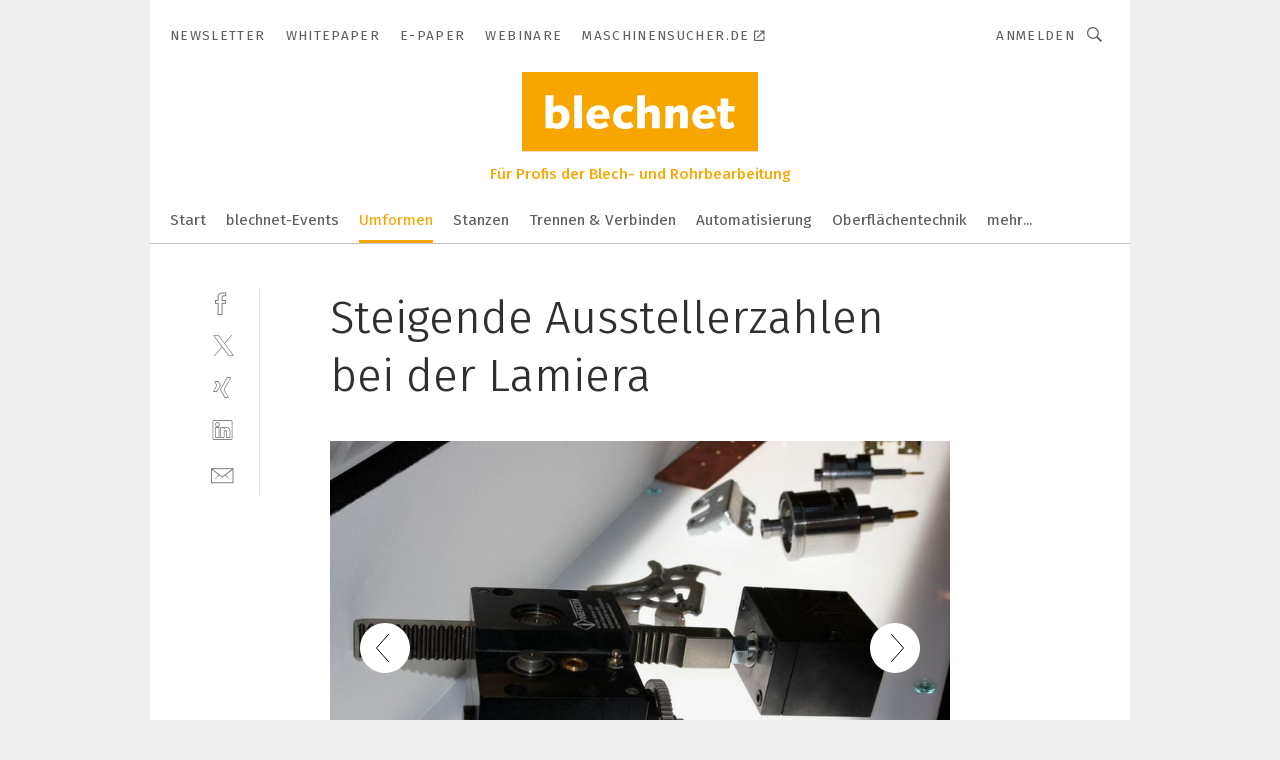

--- FILE ---
content_type: text/html; charset=UTF-8
request_url: https://www.blechnet.com/steigende-ausstellerzahlen-bei-der-lamiera-gal-786111/?p=37
body_size: 46832
content:
<!DOCTYPE html><html lang="de">
<head>
			<meta http-equiv="X-UA-Compatible" content="IE=edge">
	<meta http-equiv="Content-Type" content="text/html; charset=UTF-8">
<meta name="charset" content="utf-8">
<meta name="language" content="de">
<meta name="robots" content="INDEX,FOLLOW,NOODP">
<meta property="description" content="Rückblick: Das war die Lamiera 2017.">
<meta property="og:description" content="Rückblick: Das war die Lamiera 2017.">
<meta property="og:title" content="Steigende Ausstellerzahlen bei der Lamiera ">
<meta property="og:image" content="https://cdn1.vogel.de/JxFy5z9515Nh7bIegA0F1CgUWhA=/fit-in/300x300/filters:format(jpg):quality(80)/images.vogel.de/vogelonline/bdb/1242000/1242028/original.jpg">
<meta property="og:image:width" content="300">
<meta property="og:image:height" content="300">
<meta name="theme-color" content="#ffffff">
<meta name="msapplication-TileColor" content="#ffffff">
<meta name="apple-mobile-web-app-title" content="blechnet">
<meta name="application-name" content="blechnet">
<meta name="facebook-domain-verification" content="dxvxo4ras0bai7zapva5dq4as0mygj">	<meta name="viewport" content="width=device-width,initial-scale=1.0">
	<meta name="robots" content="max-snippet:-1, max-image-preview:large, max-video-preview:-1">

<title>Steigende Ausstellerzahlen bei der Lamiera  ||  Bild 37 / 122</title>
<link href="https://www.blechnet.com/steigende-ausstellerzahlen-bei-der-lamiera-gal-786111/?p=37" rel="canonical">
<link href="https://cdn2.vogel.de/applications/14/scss/basic.css?v=1.075" media="screen,print" rel="stylesheet" type="text/css">
	<link rel="preconnect" href="https://cdn1.vogel.de/" crossorigin>
	<link rel="dns-prefetch" href="https://cdn1.vogel.de">
	<link rel="preconnect" href="https://cdn2.vogel.de/" crossorigin>
	<link rel="dns-prefetch" href="https://cdn2.vogel.de">
	<link rel="preconnect" href="https://c.delivery.consentmanager.net">
	<link rel="preconnect" href="https://cdn.consentmanager.net">
	<link rel="apple-touch-icon" sizes="180x180" href="/apple-touch-icon.png">
	<link rel="icon" type="image/png" sizes="192x192" href="/web-app-manifest-192x192.png">
	<link rel="icon" type="image/png" sizes="512x512" href="/web-app-manifest-512x512.png">
	<link rel="icon" type="image/png" sizes="96x96" href="/favicon-96x96.png">
	<link rel="icon" type="image/svg+xml" href="/favicon.svg">
	<link rel="shortcut icon" type="image/x-icon" href="/favicon.ico">
	<link rel="icon" type="image/x-icon" href="/favicon.ico">
	<link rel="alternate" href="/rss/news.xml"
	      type="application/rss+xml" title="RSS-Feed News">
	<link rel="alternate" href="/atom/news.xml"
	      type="application/atom+xml" title="ATOM-Feed News">

<script  src="https://cdn2.vogel.de/js/bundle.js?v=1.3"></script>
<script >
    //<!--
    window.gdprAppliesGlobally=true;if(!("cmp_id" in window)||window.cmp_id<1){window.cmp_id=28861}if(!("cmp_cdid" in window)){window.cmp_cdid="dad7ce8852c7"}if(!("cmp_params" in window)){window.cmp_params="&usedesign=37879"}if(!("cmp_host" in window)){window.cmp_host="b.delivery.consentmanager.net"}if(!("cmp_cdn" in window)){window.cmp_cdn="cdn.consentmanager.net"}if(!("cmp_proto" in window)){window.cmp_proto="https:"}if(!("cmp_codesrc" in window)){window.cmp_codesrc="1"}window.cmp_getsupportedLangs=function(){var b=["DE","EN","FR","IT","NO","DA","FI","ES","PT","RO","BG","ET","EL","GA","HR","LV","LT","MT","NL","PL","SV","SK","SL","CS","HU","RU","SR","ZH","TR","UK","AR","BS"];if("cmp_customlanguages" in window){for(var a=0;a<window.cmp_customlanguages.length;a++){b.push(window.cmp_customlanguages[a].l.toUpperCase())}}return b};window.cmp_getRTLLangs=function(){var a=["AR"];if("cmp_customlanguages" in window){for(var b=0;b<window.cmp_customlanguages.length;b++){if("r" in window.cmp_customlanguages[b]&&window.cmp_customlanguages[b].r){a.push(window.cmp_customlanguages[b].l)}}}return a};window.cmp_getlang=function(j){if(typeof(j)!="boolean"){j=true}if(j&&typeof(cmp_getlang.usedlang)=="string"&&cmp_getlang.usedlang!==""){return cmp_getlang.usedlang}var g=window.cmp_getsupportedLangs();var c=[];var f=location.hash;var e=location.search;var a="languages" in navigator?navigator.languages:[];if(f.indexOf("cmplang=")!=-1){c.push(f.substr(f.indexOf("cmplang=")+8,2).toUpperCase())}else{if(e.indexOf("cmplang=")!=-1){c.push(e.substr(e.indexOf("cmplang=")+8,2).toUpperCase())}else{if("cmp_setlang" in window&&window.cmp_setlang!=""){c.push(window.cmp_setlang.toUpperCase())}else{if(a.length>0){for(var d=0;d<a.length;d++){c.push(a[d])}}}}}if("language" in navigator){c.push(navigator.language)}if("userLanguage" in navigator){c.push(navigator.userLanguage)}var h="";for(var d=0;d<c.length;d++){var b=c[d].toUpperCase();if(g.indexOf(b)!=-1){h=b;break}if(b.indexOf("-")!=-1){b=b.substr(0,2)}if(g.indexOf(b)!=-1){h=b;break}}if(h==""&&typeof(cmp_getlang.defaultlang)=="string"&&cmp_getlang.defaultlang!==""){return cmp_getlang.defaultlang}else{if(h==""){h="EN"}}h=h.toUpperCase();return h};(function(){var n=document;var p=n.getElementsByTagName;var q=window;var f="";var b="_en";if("cmp_getlang" in q){f=q.cmp_getlang().toLowerCase();if("cmp_customlanguages" in q){for(var h=0;h<q.cmp_customlanguages.length;h++){if(q.cmp_customlanguages[h].l.toUpperCase()==f.toUpperCase()){f="en";break}}}b="_"+f}function g(i,e){var t="";i+="=";var s=i.length;var d=location;if(d.hash.indexOf(i)!=-1){t=d.hash.substr(d.hash.indexOf(i)+s,9999)}else{if(d.search.indexOf(i)!=-1){t=d.search.substr(d.search.indexOf(i)+s,9999)}else{return e}}if(t.indexOf("&")!=-1){t=t.substr(0,t.indexOf("&"))}return t}var j=("cmp_proto" in q)?q.cmp_proto:"https:";if(j!="http:"&&j!="https:"){j="https:"}var k=("cmp_ref" in q)?q.cmp_ref:location.href;var r=n.createElement("script");r.setAttribute("data-cmp-ab","1");var c=g("cmpdesign","");var a=g("cmpregulationkey","");var o=g("cmpatt","");r.src=j+"//"+q.cmp_host+"/delivery/cmp.php?"+("cmp_id" in q&&q.cmp_id>0?"id="+q.cmp_id:"")+("cmp_cdid" in q?"cdid="+q.cmp_cdid:"")+"&h="+encodeURIComponent(k)+(c!=""?"&cmpdesign="+encodeURIComponent(c):"")+(a!=""?"&cmpregulationkey="+encodeURIComponent(a):"")+(o!=""?"&cmpatt="+encodeURIComponent(o):"")+("cmp_params" in q?"&"+q.cmp_params:"")+(n.cookie.length>0?"&__cmpfcc=1":"")+"&l="+f.toLowerCase()+"&o="+(new Date()).getTime();r.type="text/javascript";r.async=true;if(n.currentScript&&n.currentScript.parentElement){n.currentScript.parentElement.appendChild(r)}else{if(n.body){n.body.appendChild(r)}else{var m=p("body");if(m.length==0){m=p("div")}if(m.length==0){m=p("span")}if(m.length==0){m=p("ins")}if(m.length==0){m=p("script")}if(m.length==0){m=p("head")}if(m.length>0){m[0].appendChild(r)}}}var r=n.createElement("script");r.src=j+"//"+q.cmp_cdn+"/delivery/js/cmp"+b+".min.js";r.type="text/javascript";r.setAttribute("data-cmp-ab","1");r.async=true;if(n.currentScript&&n.currentScript.parentElement){n.currentScript.parentElement.appendChild(r)}else{if(n.body){n.body.appendChild(r)}else{var m=p("body");if(m.length==0){m=p("div")}if(m.length==0){m=p("span")}if(m.length==0){m=p("ins")}if(m.length==0){m=p("script")}if(m.length==0){m=p("head")}if(m.length>0){m[0].appendChild(r)}}}})();window.cmp_addFrame=function(b){if(!window.frames[b]){if(document.body){var a=document.createElement("iframe");a.style.cssText="display:none";if("cmp_cdn" in window&&"cmp_ultrablocking" in window&&window.cmp_ultrablocking>0){a.src="//"+window.cmp_cdn+"/delivery/empty.html"}a.name=b;document.body.appendChild(a)}else{window.setTimeout(window.cmp_addFrame,10,b)}}};window.cmp_rc=function(h){var b=document.cookie;var f="";var d=0;while(b!=""&&d<100){d++;while(b.substr(0,1)==" "){b=b.substr(1,b.length)}var g=b.substring(0,b.indexOf("="));if(b.indexOf(";")!=-1){var c=b.substring(b.indexOf("=")+1,b.indexOf(";"))}else{var c=b.substr(b.indexOf("=")+1,b.length)}if(h==g){f=c}var e=b.indexOf(";")+1;if(e==0){e=b.length}b=b.substring(e,b.length)}return(f)};window.cmp_stub=function(){var a=arguments;__cmp.a=__cmp.a||[];if(!a.length){return __cmp.a}else{if(a[0]==="ping"){if(a[1]===2){a[2]({gdprApplies:gdprAppliesGlobally,cmpLoaded:false,cmpStatus:"stub",displayStatus:"hidden",apiVersion:"2.0",cmpId:31},true)}else{a[2](false,true)}}else{if(a[0]==="getUSPData"){a[2]({version:1,uspString:window.cmp_rc("")},true)}else{if(a[0]==="getTCData"){__cmp.a.push([].slice.apply(a))}else{if(a[0]==="addEventListener"||a[0]==="removeEventListener"){__cmp.a.push([].slice.apply(a))}else{if(a.length==4&&a[3]===false){a[2]({},false)}else{__cmp.a.push([].slice.apply(a))}}}}}}};window.cmp_gppstub=function(){var a=arguments;__gpp.q=__gpp.q||[];if(!a.length){return __gpp.q}var g=a[0];var f=a.length>1?a[1]:null;var e=a.length>2?a[2]:null;if(g==="ping"){return{gppVersion:"1.0",cmpStatus:"stub",cmpDisplayStatus:"hidden",apiSupport:[],currentAPI:"",cmpId:31}}else{if(g==="addEventListener"){__gpp.e=__gpp.e||[];if(!("lastId" in __gpp)){__gpp.lastId=0}__gpp.lastId++;var c=__gpp.lastId;__gpp.e.push({id:c,callback:f});return{eventName:"listenerRegistered",listenerId:c,data:true}}else{if(g==="removeEventListener"){var h=false;__gpp.e=__gpp.e||[];for(var d=0;d<__gpp.e.length;d++){if(__gpp.e[d].id==e){__gpp.e[d].splice(d,1);h=true;break}}return{eventName:"listenerRemoved",listenerId:e,data:h}}else{if(g==="hasSection"||g==="getSection"||g==="getField"||g==="getGPPString"){return null}else{__gpp.q.push([].slice.apply(a))}}}}};window.cmp_msghandler=function(d){var a=typeof d.data==="string";try{var c=a?JSON.parse(d.data):d.data}catch(f){var c=null}if(typeof(c)==="object"&&c!==null&&"__cmpCall" in c){var b=c.__cmpCall;window.__cmp(b.command,b.parameter,function(h,g){var e={__cmpReturn:{returnValue:h,success:g,callId:b.callId}};d.source.postMessage(a?JSON.stringify(e):e,"*")})}if(typeof(c)==="object"&&c!==null&&"__uspapiCall" in c){var b=c.__uspapiCall;window.__uspapi(b.command,b.version,function(h,g){var e={__uspapiReturn:{returnValue:h,success:g,callId:b.callId}};d.source.postMessage(a?JSON.stringify(e):e,"*")})}if(typeof(c)==="object"&&c!==null&&"__tcfapiCall" in c){var b=c.__tcfapiCall;window.__tcfapi(b.command,b.version,function(h,g){var e={__tcfapiReturn:{returnValue:h,success:g,callId:b.callId}};d.source.postMessage(a?JSON.stringify(e):e,"*")},b.parameter)}if(typeof(c)==="object"&&c!==null&&"__gppCall" in c){var b=c.__gppCall;window.__gpp(b.command,function(h,g){var e={__gppReturn:{returnValue:h,success:g,callId:b.callId}};d.source.postMessage(a?JSON.stringify(e):e,"*")},b.parameter,"version" in b?b.version:1)}};window.cmp_setStub=function(a){if(!(a in window)||(typeof(window[a])!=="function"&&typeof(window[a])!=="object"&&(typeof(window[a])==="undefined"||window[a]!==null))){window[a]=window.cmp_stub;window[a].msgHandler=window.cmp_msghandler;window.addEventListener("message",window.cmp_msghandler,false)}};window.cmp_setGppStub=function(a){if(!(a in window)||(typeof(window[a])!=="function"&&typeof(window[a])!=="object"&&(typeof(window[a])==="undefined"||window[a]!==null))){window[a]=window.cmp_gppstub;window[a].msgHandler=window.cmp_msghandler;window.addEventListener("message",window.cmp_msghandler,false)}};window.cmp_addFrame("__cmpLocator");if(!("cmp_disableusp" in window)||!window.cmp_disableusp){window.cmp_addFrame("__uspapiLocator")}if(!("cmp_disabletcf" in window)||!window.cmp_disabletcf){window.cmp_addFrame("__tcfapiLocator")}if(!("cmp_disablegpp" in window)||!window.cmp_disablegpp){window.cmp_addFrame("__gppLocator")}window.cmp_setStub("__cmp");if(!("cmp_disabletcf" in window)||!window.cmp_disabletcf){window.cmp_setStub("__tcfapi")}if(!("cmp_disableusp" in window)||!window.cmp_disableusp){window.cmp_setStub("__uspapi")}if(!("cmp_disablegpp" in window)||!window.cmp_disablegpp){window.cmp_setGppStub("__gpp")};
    //-->
</script>
<script >
    //<!--
    
				window.cmp_block_inline = true;
				window.cmp_block_unkown = false;
				window.cmp_block_sync = false;
				window.cmp_block_img = false;
				window.cmp_block_samedomain = false;
				window.cmp_setlang = "DE";
			
    //-->
</script>
<script  src="https://cdn2.vogel.de/js/vendors/touchswipe/jquery.touchswipe.min.js"></script>
<script type="text/plain" data-cmp-vendor="c5035" class="cmplazyload" data-cmp-block="contentpass">
    //<!--
    
                             
                     function isFirefox() {
                            return navigator.userAgent.toLowerCase().indexOf("firefox") >= 0;
                            }
                         $(document).ready(function () {
                         console.log(isFirefox());
                        var is_adblocker = false;
                        // keine Recht für Google
                        if (typeof adsBlocked == "undefined") {
                            function adsBlocked(callback) {
                                if (typeof __tcfapi != "undefined") {
                                    __tcfapi("addEventListener", 2, function (tcData, success) {
                                        var x = __tcfapi("getCMPData");
                                        if (
                                            "purposeConsents" in x &&
                                            "1" in x.purposeConsents && x.purposeConsents["1"] &&
                                            "vendorConsents" in x && "755" in x.vendorConsents && x.vendorConsents["755"]
                                        ) {
                                            if(isFirefox()){
                                            
                                                $req = fetch(new Request("https://pagead2.googlesyndication.com",{method:"HEAD",mode:"no-cors"}));
                                                $req.then(function (response) {
                                                    return response;
                                                }).then(function (response) {
                                                    callback(false);
                                                }).catch(function (exception) {
                                                    callback(true);
                                                });
                                            }
                                            else{
                                                var ADS_URL = "https://pagead2.googlesyndication.com/pagead/js/adsbygoogle.js";
                                                var xhr = new XMLHttpRequest();
                                                xhr.onreadystatechange = function () {
                                                    if (xhr.readyState == XMLHttpRequest.DONE) {
                                                        callback(xhr.status === 0 || xhr.responseURL !== ADS_URL);
                                                    }
                                                };
                                                xhr.open("HEAD", ADS_URL, true);
                                                xhr.send(null);
                                            }
                                           
                                            
                        
                                        } else {
                                            callback(true);
                                        }
                                    });
                                } else {
                                    callback(true);
                                }
                            }
                        }
                        // AdsBlocked - Funktion wird erst später geladen und auch nicht mit Contentpass!!!!
                        adsBlocked(function (blocked) {
                            is_adblocker = !!blocked ;
                            console.log(is_adblocker?"Ads blocked":"Ads not Blocked");
                            if (typeof __tcfapi != "undefined") {
                                __tcfapi("addEventListener", 2, function (tcData, success) {
                                    var cmpdata = __tcfapi("getCMPData");
                                    // Wenn keine Zustimmung für GoogleAds vorhanden ist
                                    if ((!success ||
                                            is_adblocker ||
                                            !("vendorConsents" in cmpdata) ||
                                            !("755" in cmpdata.vendorConsents) ||
                                            !(cmpdata.vendorConsents["755"])) && 
                                            (tcData.eventStatus === "tcloaded" || tcData.eventStatus === "useractioncomplete")
                                        ) {
                                        $.get("/wb/1/", function (OBJ_response) {
                                            if (OBJ_response.content) {
                                                var OBJ_element = document.createElement("div");
                                                $(OBJ_element).append(OBJ_response.content);
                                                $("body").prepend(OBJ_element.firstChild);
                                            }
                                        });
                                        $.get("/wb/2/", function (OBJ_response) {
                                            if (OBJ_response.content) {
                                                var OBJ_element_ref = document.getElementById("advertisement_06");
                                                var OBJ_element = document.createElement("div");
                                                $(OBJ_element).append(OBJ_response.content);
                                                OBJ_element_ref.append(OBJ_element.firstChild);
                                            }
                                        });
                                        $.get("/wb/3/", function (OBJ_response) {
                                            if (OBJ_response.content) {
                                                var OBJ_element_ref = document.getElementById("advertisement_04");
                                                var OBJ_element = document.createElement("div");
                                                $(OBJ_element).append(OBJ_response.content);
                                                OBJ_element_ref.append(OBJ_element.firstChild);
                                            }
                                        });
                                    }
                                    __tcfapi("removeEventListener", 2, function (success) {}, tcData.listenerId);
                                });
                            }
                        });
                        });
    //-->
</script>
	<!--[if lt IE 9]>
	<script>document.createElement("video");
	document.createElement("header");
	document.createElement("section");
	document.createElement("article");
	document.createElement("footer");</script>
	<![endif]-->

    <!-- truffle.one blockiert bis zum Consent -->
    <script type="text/plain" class="cmplazyload" data-cmp-vendor="c58464">
        var jss = document.getElementsByTagName("script");
        for (var j = jss.length; j >= 0; j--) {
            if (jss[j]) {
                if (jss[j].getAttribute("src") && jss[j].getAttribute("src").indexOf("api.truffle.one/static/getWebData.js") != -1) {
                    jss[j].parentNode.removeChild(jss[j]);
                }
            }
        }
        var t1_params = t1_params || [];
        t1_params.push(["118", "118"]);
        var t = document["createElement"]("script"), i;
        t["type"] = "text/javascript";
        t["src"] = window["location"]["href"]["split"]("/")[0] + "//api.truffle.one/static/getWebData.js";
        i = document["getElementsByTagName"]("script")[0];
        i["parentNode"]["insertBefore"](t, i);
    </script>
	
    <script class="cmplazyload" data-cmp-block="contentpass" data-cmp-vendor="755"
            data-cmp-src="https://securepubads.g.doubleclick.net/tag/js/gpt.js" type="text/plain"></script>

    <script type="text/plain" class="cmplazyload" data-cmp-vendor="755" data-cmp-block="contentpass">
        var googletag = googletag || {};
        googletag.cmd = googletag.cmd || [];
    </script>

            <!-- This nees to be 'text/plain' otherwise banners wont work -->
	    <!-- GPT -->
	    <script type="text/plain" class="cmplazyload" data-cmp-vendor="755" data-cmp-block="contentpass">

		    try
		    {
			    // Array anlegen fuer spaetere Speicherung
			    var ARR_unknown_slots = [];

			    googletag.cmd.push(function ()
			    {

				    // Client
				    var STR_client = "/2686/blechnet.com/umformen_gallery";

                    // Groessen
                    var ARR_sizes = [{"type":"slot","size":[[960,252],[980,90],[728,90],[468,60],[1,1]],"mappings":[[[0,0],[1,1]],[[1025,0],[[960,252],[728,90],[468,60],[1,1]]],[[1300,0],[[960,252],[980,90],[728,90],[468,60],[1,1]]]],"id":"advertisement_01"},{"type":"slot","size":[[420,600],[300,600],[160,600],[1,1]],"mappings":[[[0,0],[1,1]],[[1025,0],[[420,600],[300,600],[160,600],[1,1]]]],"id":"advertisement_02"},{"type":"slot","size":[[161,600],[121,600],[1,1]],"mappings":[[[0,0],[1,1]],[[1025,0],[[161,600],[121,600],[1,1]]]],"id":"advertisement_03"},{"type":"slot","size":[[1180,250],[960,250],[728,91],[301,630],[301,330],[301,280],[301,180]],"mappings":[[[0,0],[[301,180],[301,280],[1,1]]],[[1025,0],[[960,250],[728,91],[1,1]]],[[1541,0],[[1180,250],[960,250],[728,91],[1,1]]]],"id":"advertisement_04"},{"type":"slot","size":[[300,631],[300,630],[300,331],[300,330],[300,281],[300,280],[1,1]],"mappings":[[[0,0],[[300,631],[300,630],[300,331],[300,330],[300,281],[300,280],[1,1]]]],"id":"advertisement_06"}];

                    // Groessen durchlaufen
                    for (var INT_i = 0; INT_i < ARR_sizes.length; INT_i++) {

                        // Mapping vorhanden
                        if (ARR_sizes[INT_i].mappings) {

                            // Mappings durchlaufen
                            var OBJ_size_mapping = googletag.sizeMapping();
                            for (var INT_j = 0; INT_j < ARR_sizes[INT_i].mappings.length; INT_j++) {
                                OBJ_size_mapping.addSize(ARR_sizes[INT_i].mappings[INT_j][0], ARR_sizes[INT_i].mappings[INT_j][1]);
                            } // end for

                        } // end if

                        // Typen
                        switch (ARR_sizes[INT_i].type) {

                            // Slot:
                            case "slot":
                                googletag
                                    .defineSlot(STR_client, ARR_sizes[INT_i].size, ARR_sizes[INT_i].id)
                                    .defineSizeMapping(OBJ_size_mapping.build())
                                    .setCollapseEmptyDiv(true, true)
                                    .addService(googletag.pubads());
                                console.debug("Ad Slot " + ARR_sizes[INT_i].id + " created " );
                                break;
                                
                            //Fluid
                            case "fluid":
                                googletag
                                    .defineSlot(ARR_sizes[INT_i].path, ARR_sizes[INT_i].size, ARR_sizes[INT_i].id)
                                    .setCollapseEmptyDiv(true, true)
                                    .addService(googletag.pubads());
                                console.debug("Ad Slot " + ARR_sizes[INT_i].id + " created ");
                                break;

                            default:
	                            console.debug("Ad Slot unknown");

                        } // end switch

                    } // end for
console.debug("hier beginnt targeting 'wallpaper'");
	                // Banner aktivieren
	                googletag.pubads().setTargeting("kw", 'wallpaper');
console.debug("hier targeting ende 'wallpaper'");
console.debug("slotRequested anfang");
	                googletag.pubads().addEventListener("slotRequested", function (event)
	                {
		                // Nachricht in Konsole
		                console.debug("Ad Slot " + event.slot.getSlotElementId() + " requested");
	                });

                    googletag.pubads().addEventListener("slotResponseReceived", function (event) {
                        // Nachricht in Konsole
                        console.debug("Ad Slot " + event.slot.getSlotElementId() + " response received");
                    });
                    googletag.pubads().addEventListener("slotRenderEnded", function (event) {

                        try {

                            // Creative geladen
                            if (
                                //typeof event.creativeId !== "undefined" && event.creativeId !== null &&
                                typeof event.slot !== "undefined"
                            ) {

                                // Slot nicht leer
                                if (!event.isEmpty) {

                                    // Nachricht in Konsole
                                    console.debug("Ad Slot " + event.slot.getSlotElementId() + " rendered");
                                    
                                    // Slot als jQuery Objekt speichern
                                    var OBJ_slot = $("div#" + event.slot.getSlotElementId());

                                    // Slot einblenden (falls ausgeblendet)
                                    OBJ_slot.show();
                                    
                                    // Eigene Slots durchlaufen (keine Manipulation von z.B. BusinessAd)
                                    var BOO_found = false;

                                    for (var INT_i = 0; INT_i < ARR_sizes.length; INT_i++) {

                                        // Slot bekannt
                                        if (event.slot.getSlotElementId() === ARR_sizes[INT_i].id) {

                                            // Element gefunden
                                            BOO_found = true;
                                         
                                            // iFrame
                                            var OBJ_iframe = OBJ_slot.find("iframe");


                                            // Kein iFrame, aber Tracking-Pixel
                                            if (
                                                OBJ_slot.find("ins>ins").length > 0 &&
                                                OBJ_slot.find("ins>ins").height() === 1
                                            ) {

                                                // Slot ausblenden
                                                OBJ_slot.hide();

                                                // Nachricht in Konsole
                                                console.debug("Ad Slot " + event.slot.getSlotElementId() +
                                                    " hidden (ins)");

                                            }
                                            // iFrame vorhanden
                                            else if (OBJ_iframe.length > 0) {
                                                // iFrame
                                                var OBJ_iframe_content = OBJ_iframe.contents();

                                                // Tracking-Pixel nicht vorhanden
                                                if (
                                                    (
                                                        OBJ_iframe_content.find("body>img").length === 0 ||
                                                        OBJ_iframe_content.find("body>img").height() > 1
                                                    ) &&
                                                    (
                                                        OBJ_iframe_content.find("body>div>img").length ===
                                                        0 ||
                                                        OBJ_iframe_content.find("body>div>img").height() >
                                                        1
                                                    ) &&
                                                    OBJ_iframe_content.find("body>div>amp-pixel").length ===
                                                    0 &&
                                                    OBJ_iframe_content.find("body>amp-pixel").length === 0
                                                ) {
                                                    let native_ad = OBJ_iframe_content.find(".native-ad").length;
                                                    
                                                    // Background transparent im iFrame
                                                    OBJ_iframe_content.find("head").append('<style type="text/css">body{background: transparent !important;}</style>');

                                                    if(native_ad == 1){

                                                        // Stylesheet ebenfalls in iFrame kopieren
                                                        var STR_stylesheet = "https://cdn2.vogel.de/applications/14/scss/native-ads.css?v=0.19";
                                                        OBJ_iframe_content.find("head").append($("<link/>", {
                                                            rel: "stylesheet",
                                                            href: STR_stylesheet,
                                                            type: "text/css"
                                                        }));
                                                         // CSS-Klasse der Buchung nach aussen uebertragen (nur div)
                                                        OBJ_slot.find("div:first").addClass(
                                                            OBJ_iframe_content.find(".native-ad").attr("class")
                                                        );
                                                        // Klasse in Iframe löschen
                                                        OBJ_iframe_content.find(".native-ad").attr("class","");
    
                                                        OBJ_slot.find("div:first").addClass(
                                                        OBJ_iframe_content.find("body>div>article:not(#whitespace_click)").attr("class")
                                                        );

                                                        OBJ_slot.find("div:first").addClass(
                                                        OBJ_iframe_content.find("body>article:not(#whitespace_click)").attr("class")
                                                        );
                                                    OBJ_iframe_content.find("body>div>article:not(#whitespace_click)").attr("class", "");
                                                    OBJ_iframe_content.find("body>article:not(#whitespace_click)").attr("class", "");
    
                                                        // Nachricht in Konsole
                                                        console.debug("Ad Slot " + event.slot.getSlotElementId() +
                                                            " manipulated: native-ad");

                                                    }else{
                                                    let infClasses = ".lb728, .fs468, .sky, .ca300, .hs2, .sky_hs2, .hs1_160, .hs1_120, .sky_hs1,.sky_hs2, .billboard,.sky_bg980_r,.bb399, .sky, .sky_left, .billboard_inText,.sky_second_160,.sky_second_161,.sky_fixed,.bg_lb, .wall_lb";
                                                    // CSS-Klasse der Buchung nach aussen uebertragen (nur div)
                                                    OBJ_slot.find("div:first").addClass(
                                                        OBJ_iframe_content.find(infClasses).attr("class")
                                                    );
                                                    // Nach Außen übertragene Klasse entfernen
                                                    OBJ_iframe_content.find(infClasses).attr("class", "");
                                               
                                                    // Style und whitespace_click muss mit raus fuer brandgate
                                                    OBJ_iframe_content.find("body>style:first").clone().insertBefore(OBJ_slot.find("div:first"));
                                                    OBJ_iframe_content.find("div#whitespace_click").css('height', '100%');
                                                    OBJ_iframe_content.find("div#whitespace_click").insertBefore(OBJ_slot.find("div:first"));


                                                    // Nachricht in Konsole
                                                    console.debug("Ad Slot " + event.slot.getSlotElementId() +
                                                        " manipulated no native-ad");
                                                    }
                                                    
                                                    
                                                } else {

                                                    // Slot ausblenden
                                                    OBJ_iframe.hide();

                                                    // Nachricht in Konsole
                                                    console.debug("Ad Slot " + event.slot.getSlotElementId() +
                                                        " hidden (iframe img/amp-pixel)");

                                                } // end if

                                            }
                                            // Kein iFrame, aber Tracking-Pixel
                                            else if (OBJ_slot.find("img").height() === 1) {

                                                // Slot ausblenden
                                                OBJ_slot.hide();

                                                // Nachricht in Konsole
                                                console.debug("Ad Slot " + event.slot.getSlotElementId() +
                                                    " hidden (img)");

                                            } // end if

                                        } // end if

                                    } // end for

                                    // Slot nicht gefunden
                                    if (!BOO_found) {

                                        // Slot merken, ausblenden und Nachrichten in Konsole
                                        var STR_ba_id = event.slot.getSlotElementId();

                                        setTimeout(function () {
                                            var OBJ_ba = $("#" + STR_ba_id);
                                            if (
                                                OBJ_ba.is(":visible") === false ||
                                                OBJ_ba.is(":hidden") === true
                                            ) {
                                                ARR_unknown_slots.push(STR_ba_id);
                                                console.debug("Ad Slot " + STR_ba_id + " unknown empty");
                                            } else {
                                                console.debug("Ad Slot " + STR_ba_id + " unkown");
                                            }
                                        }, 500);

                                    } // end if

                                } else {
                                    // Entfernen von nicht gerenderten Werbeanzeigen, damit Darstellung in Zweierelement passt
									let adElement = document.getElementById(event.slot.getSlotElementId());
									
									if (adElement && adElement.parentNode) {
									    let parentNodeOfAdDiv = adElement.parentNode;
									
									    if (
									        parentNodeOfAdDiv.tagName === "SECTION" &&
									        parentNodeOfAdDiv.getAttribute("data-section-id") &&
									        parentNodeOfAdDiv.getAttribute("data-section-id").includes("section_advertisement")
									    ) {
									        parentNodeOfAdDiv.remove();
									    }
									}
                                } // end if

                            } // end if

                        } catch (OBJ_err) {
                            console.debug(OBJ_err);
                        }

                    });
                    
                     							console.debug("ABA_CLIENT_ENABLED is true");
                            if (typeof t1_aba === "function") {
                                try {
                                    // Versuche, t1_aba aufzurufen
                                    t1_aba(googletag, function(updatedGoogletag) {
                                        // enableSingleRequest und enableServices aufrufen, nachdem die Anfrage abgeschlossen ist
                                        updatedGoogletag.pubads().enableSingleRequest();
                                        updatedGoogletag.enableServices();
                                        console.log("T1: GPT enabled after ABA targeting.");
                                        console.debug("Slots created");
                                        googletag = updatedGoogletag;
                                        initDisplay();
                                    });
                                } catch (error) {
                                    // Fallback im Fehlerfall des t1_aba-Aufrufs
                                    console.log("T1: Error calling t1_aba: ", error);
                                    googletag.pubads().enableSingleRequest();
                                    googletag.enableServices();
                                    console.debug("Slots created");
                                    initDisplay();
                                }
                            } else {
                                // Wenn t1_aba nicht definiert ist, enableServices direkt aufrufen
                                console.log("T1: t1_aba not defined");
                                googletag.pubads().enableSingleRequest();
                                googletag.enableServices();
                                console.debug("Slots created");
                                initDisplay();
                            }
                        
           
                  
                    });
        
                    } catch (OBJ_err) {
                        // Nix
                        console.warn("Ad Error - define /2686/blechnet.com/umformen_gallery");
            } // end try
        </script>
                <script type="text/plain" class="cmplazyload" data-cmp-vendor="755" data-cmp-block="contentpass">
            function displaydfp() {
                try {
                    googletag.cmd.push(
                        function () {
                            let d = [];
                            window.googletag.pubads().getSlots().forEach(function(element){
                                if ($("#" + element.getSlotId().getDomId()).length === 0) {
                                    d.push(element.getSlotId().getDomId());
                                } else {
                                    googletag.display(element.getSlotId().getDomId());
                                }
                            });
                            console.debug("all Slots displayed");
                            console.debug({"not used Slots": d});
                        });
                } catch (e) {
                    console.debug(e);
                }
            }
            
            function initDisplay(){
                  if (document.readyState === 'loading') {
                    document.addEventListener('DOMContentLoaded', displaydfp);
                } else {
                    displaydfp();
                }
            }

        </script>
    		<!-- BusinessAd -->
		<script>
			var Ads_BA_ADIDsite = "blechnet.com";
			var Ads_BA_ADIDsection = "themen";//bzw. passende Rubrik
			var Ads_BA_keyword = "";
		</script>
	    <script
			    class="cmplazyload" data-cmp-vendor="755" type="text/plain" data-cmp-block="contentpass" id="ba_script" onload="notifyBA()"
			    src="about:blank" data-cmp-src="https://storage.googleapis.com/ba_utils/blechnet.com.js"></script>
	    <script  class="cmplazyload" data-cmp-vendor="755" type="text/plain" data-cmp-block="contentpass">
		    function notifyBA(){
                window.dispatchEvent(new Event("__baCMPReady"));
            }
	    </script>
        <style>
            #Ads_BA_CAD2::before, #Ads_BA_CAD::before {
                content:"Anzeige";
                text-align:center;
                margin-bottom:6px;
                font-size:10px;
                display:block;
            }
        </style>
    
		<!-- GTM Vars -->
	<script>
		var dataLayer = [
			{
				"environment": "production", // Umgebung
				"id": "14", // App-ID
                                				"content_type": "artikelgalerie",
                                                				"logged_in": false, // User is logged in
				"accessToPaid": false, // Access paid
								"dimension1": "bln:artikelgalerie:786111 steigende-ausstellerzahlen-bei-der-lamiera--bild-37-122", // Shortcut:Type:ID
				"dimension2": "themen:umformen", // Custom Audience
								"dimension4": "786111", // Content-ID
				"dimension7": "/steigende-ausstellerzahlen-bei-der-lamiera-gal-786111/?p=37", // URL
																
			}
		];
	</script>
</head>
<body data-infinity-id="default" data-infinity-type="layout">
<!-- No Bookmark-layer -->    <!-- GTM Code -->
    <noscript>
        <iframe src="https://www.googletagmanager.com/ns.html?id=GTM-WBWKPCW"
                height="0" width="0" style="display:none;visibility:hidden"></iframe>
    </noscript>
    <!-- Automatisches Blockieren vom CMP vermeiden -->
    <script type="text/plain" class="cmplazyload" data-cmp-vendor="s905"  data-cmp-block="contentpass" >(function (w, d, s, l, i)
		{
			w[l] = w[l] || [];
			w[l].push({
				'gtm.start':
					new Date().getTime(), event: 'gtm.js'
			});
			var f = d.getElementsByTagName(s)[0],
				j = d.createElement(s), dl = l != 'dataLayer' ? '&l=' + l : '';
			j.async = true;
			j.src =
				'https://www.googletagmanager.com/gtm.js?id=' + i + dl;
			f.parentNode.insertBefore(j, f);
		})(window, document, 'script', 'dataLayer', 'GTM-WBWKPCW');
	</script>
	<!-- GA Code: no config found -->

<!-- No Jentis --><!-- No Jentis Datalayer -->		<div id="advertisement_01" class="cmplazyload gpt inf-leaderboard" data-cmp-vendor="755"
         data-ad-id="advertisement_01" data-infinity-type="ad" data-infinity-id="v1/advertisement_01">
	</div>
    		<div id="advertisement_02" class="cmplazyload gpt " data-cmp-vendor="755"
         data-ad-id="advertisement_02" data-infinity-type="ad" data-infinity-id="v1/advertisement_02">
	</div>
	    	<div id="advertisement_03" class="cmplazyload gpt " data-cmp-vendor="755"
         data-ad-id="advertisement_03" data-infinity-type="ad" data-infinity-id="v1/advertisement_03">
	</div>
    		<div id="advertisement_11" class="cmplazyload gpt " data-cmp-vendor="755"
         data-ad-id="advertisement_11" data-infinity-type="ad" data-infinity-id="v1/advertisement_11">
	</div>
		<div id="advertisement_12" class="cmplazyload gpt " data-cmp-vendor="755"
         data-ad-id="advertisement_12" data-infinity-type="ad" data-infinity-id="v1/advertisement_12">
	</div>
<div class="inf-website">
	<div id="mainwrapper" class="inf-wrapper">
		<section class="inf-mainheader" data-hj-ignore-attributes>
	<div class="inf-mainheader__wrapper">
		<div class="inf-icon inf-icon--menu inf-mainheader__menu-icon"></div>
		
				
<ul class="inf-servicenav">
    	<a class="inf-btn inf-btn--small inf-btn--info inf-servicenav__btn" title=""
	   href="" style="display: none"></a>
    			<li class="inf-servicenav__item ">
				<a class=" inf-servicenav__link inf-flex inf-flex--a-center" title="Newsletter&#x20;&#x7C;&#x20;blechnet" rel="noopener"
                   href="&#x2F;newsletter&#x2F;anmeldungen&#x2F;" target="_self" id="menu-page_5fd13546bce6f">

                    					<span class="inf-servicenav__item-name">
                    Newsletter                    </span>
                    				</a>
			</li>
        			<li class="inf-servicenav__item ">
				<a class=" inf-servicenav__link inf-flex inf-flex--a-center" title="Whitepaper&#x20;f&#xFC;r&#x20;die&#x20;Blechbearbeitung" rel="noopener"
                   href="&#x2F;whitepaper&#x2F;" target="_self" id="menu-page_5bfe71f32d72f">

                    					<span class="inf-servicenav__item-name">
                    Whitepaper                    </span>
                    				</a>
			</li>
        			<li class="inf-servicenav__item ">
				<a class=" inf-servicenav__link inf-flex inf-flex--a-center" title="E-Paper" rel="noopener"
                   href="&#x2F;e-paper&#x2F;" target="_self" id="menu-page_63b527f83e7b1">

                    					<span class="inf-servicenav__item-name">
                    E-Paper                    </span>
                    				</a>
			</li>
        			<li class="inf-servicenav__item ">
				<a class=" inf-servicenav__link inf-flex inf-flex--a-center" title="Webinare&#x20;f&#xFC;r&#x20;die&#x20;Blechbearbeitung" rel="noopener"
                   href="&#x2F;webinare&#x2F;" target="_self" id="menu-page_5bfe6d3ca9cf0">

                    					<span class="inf-servicenav__item-name">
                    Webinare                    </span>
                    				</a>
			</li>
        			<li class="inf-servicenav__item ">
				<a class="externallink inf-servicenav__link inf-flex inf-flex--a-center" title="Maschinensucher.de" rel="noopener, nofollow"
                   href="https&#x3A;&#x2F;&#x2F;www.maschinensucher.de&#x2F;" target="_blank" id="menu-page_603f5ce770c93">

                    					<span class="inf-servicenav__item-name">
                    Maschinensucher.de                    </span>
                    						<span class="inf-marginleft-micro inf-icon inf-icon--link-extern inf-externallink-icon"></span>
                    				</a>
			</li>
        </ul>

		<div class="inf-mobile-menu">
			<img alt="Mobile-Menu" title="Mobile Menu" class="inf-mobile-menu__dropdown-arrow" src="https://cdn2.vogel.de/img/arrow_dropdown.svg">

			<form action="/suche/"
			      method="get"
			      class="inf-mobile-search">
				<label> <input type="text" placeholder="Suchbegriff eingeben"
				               class="inf-form-input-text inf-mobile-search__input" name="k"> </label>
				<button type="submit" id="search_submit_header-mobile" class="inf-icon inf-icon--search inf-mobile-search__button">
				</button>
			</form>
			
						<div class="inf-mobile-menu__cta-btn-wrapper">
								<a class="inf-btn inf-btn--info inf-full-width" title=""
				   href="" style="display: none"></a>
			</div>
			
						<ul class="inf-mobile-menu__content inf-mobile-menu__content--servicenav">
				<li class="inf-mobile-menu__item					"
			    id="page_5fd13546bce6f-mobile">
				
								<a title="Newsletter&#x20;&#x7C;&#x20;blechnet"
				   href="&#x2F;newsletter&#x2F;anmeldungen&#x2F;"
					target="_self" rel="noopener"                   class="inf-mobile-menu__link"
                   id="menu-page_5fd13546bce6f-mobile">
					Newsletter				</a>
				
				
								
			</li>
					<li class="inf-mobile-menu__item					"
			    id="page_5bfe71f32d72f-mobile">
				
								<a title="Whitepaper&#x20;f&#xFC;r&#x20;die&#x20;Blechbearbeitung"
				   href="&#x2F;whitepaper&#x2F;"
					target="_self" rel="noopener"                   class="inf-mobile-menu__link"
                   id="menu-page_5bfe71f32d72f-mobile">
					Whitepaper				</a>
				
				
								
			</li>
					<li class="inf-mobile-menu__item					"
			    id="page_63b527f83e7b1-mobile">
				
								<a title="E-Paper"
				   href="&#x2F;e-paper&#x2F;"
					target="_self" rel="noopener"                   class="inf-mobile-menu__link"
                   id="menu-page_63b527f83e7b1-mobile">
					E-Paper				</a>
				
				
								
			</li>
					<li class="inf-mobile-menu__item					"
			    id="page_5bfe6d3ca9cf0-mobile">
				
								<a title="Webinare&#x20;f&#xFC;r&#x20;die&#x20;Blechbearbeitung"
				   href="&#x2F;webinare&#x2F;"
					target="_self" rel="noopener"                   class="inf-mobile-menu__link"
                   id="menu-page_5bfe6d3ca9cf0-mobile">
					Webinare				</a>
				
				
								
			</li>
					<li class="inf-mobile-menu__item					"
			    id="page_603f5ce770c93-mobile">
				
								<a title="Maschinensucher.de"
				   href="https&#x3A;&#x2F;&#x2F;www.maschinensucher.de&#x2F;"
					target="_blank" rel="noopener"                   class="inf-mobile-menu__link"
                   id="menu-page_603f5ce770c93-mobile">
					Maschinensucher.de				</a>
				
				
								
			</li>
		</ul>
			
			<ul class="inf-mobile-menu__content">
				<li class="inf-mobile-menu__item					"
			    id="home-mobile">
				
								<a title="Blechnet&#x20;-&#x20;DAS&#x20;BRANCHEN-PORTAL"
				   href="&#x2F;"
					target="_self" rel="noopener"                   class="inf-mobile-menu__link"
                   id="menu-home-mobile">
									</a>
				
				
								
			</li>
					<li class="inf-mobile-menu__item					"
			    id="page_69690d35ada81-mobile">
				
								<a title="blechnet-Events"
				   href="&#x2F;blechnet-events&#x2F;"
					target="_self" rel="noopener"                   class="inf-mobile-menu__link"
                   id="menu-page_69690d35ada81-mobile">
					blechnet-Events				</a>
				
				
								
			</li>
					<li class="inf-mobile-menu__item					 inf-mobile-menu__item--active"
			    id="page_silver_14_page_9-mobile">
				
								<a title="Umformen&#x20;in&#x20;der&#x20;Blechbearbeitung"
				   href="&#x2F;umformen&#x2F;"
					target="_self" rel="noopener"                   class="inf-mobile-menu__link inf-mobile-menu__link--active"
                   id="menu-page_silver_14_page_9-mobile">
					Umformen				</a>
				
				
								
			</li>
					<li class="inf-mobile-menu__item					"
			    id="page_silver_14_page_8-mobile">
				
								<a title="Stanztechnik&#x20;in&#x20;der&#x20;Blechbearbeitung"
				   href="&#x2F;stanzen&#x2F;"
					target="_self" rel="noopener"                   class="inf-mobile-menu__link"
                   id="menu-page_silver_14_page_8-mobile">
					Stanzen				</a>
				
				
								
			</li>
					<li class="inf-mobile-menu__item					"
			    id="page_silver_14_page_1-mobile">
				
								<a title="Trenntechnik&#x20;und&#x20;Verbindungstechnik&#x20;in&#x20;der&#x20;Blechbearbeitung"
				   href="&#x2F;trenntechnik-verbindungstechnik&#x2F;"
					target="_self" rel="noopener"                   class="inf-mobile-menu__link"
                   id="menu-page_silver_14_page_1-mobile">
					Trennen &amp; Verbinden				</a>
				
				
								
			</li>
					<li class="inf-mobile-menu__item					"
			    id="page_silver_14_page_5-mobile">
				
								<a title="Automatisierung&#x20;in&#x20;der&#x20;Blechbearbeitung"
				   href="&#x2F;automatisierung&#x2F;"
					target="_self" rel="noopener"                   class="inf-mobile-menu__link"
                   id="menu-page_silver_14_page_5-mobile">
					Automatisierung				</a>
				
				
								
			</li>
					<li class="inf-mobile-menu__item					"
			    id="page_silver_14_page_2-mobile">
				
								<a title="Oberfl&#xE4;chentechnik&#x20;in&#x20;der&#x20;Blechbearbeitung"
				   href="&#x2F;oberflaechentechnik&#x2F;"
					target="_self" rel="noopener"                   class="inf-mobile-menu__link"
                   id="menu-page_silver_14_page_2-mobile">
					Oberflächentechnik				</a>
				
				
								
			</li>
					<li class="inf-mobile-menu__item					"
			    id="page_silver_14_page_6-mobile">
				
								<a title="Konstruktion&#x20;in&#x20;der&#x20;Blechbearbeitung&#x20;"
				   href="&#x2F;konstruktion&#x2F;"
					target="_self" rel="noopener"                   class="inf-mobile-menu__link"
                   id="menu-page_silver_14_page_6-mobile">
					Konstruktion				</a>
				
				
								
			</li>
					<li class="inf-mobile-menu__item					"
			    id="page_silver_14_page_3-mobile">
				
								<a title="Messtechnik&#x20;und&#x20;Pr&#xFC;ftechnik&#x20;f&#xFC;r&#x20;die&#x20;Blechbearbeitung&#x20;"
				   href="&#x2F;messtechnik-prueftechnik&#x2F;"
					target="_self" rel="noopener"                   class="inf-mobile-menu__link"
                   id="menu-page_silver_14_page_3-mobile">
					Messen &amp; Prüfen				</a>
				
				
								
			</li>
					<li class="inf-mobile-menu__item					"
			    id="page_silver_14_page_4-mobile">
				
								<a title="Zulieferungen&#x20;in&#x20;der&#x20;Blechbearbeitung"
				   href="&#x2F;zulieferungen&#x2F;"
					target="_self" rel="noopener"                   class="inf-mobile-menu__link"
                   id="menu-page_silver_14_page_4-mobile">
					Zulieferungen				</a>
				
				
								
			</li>
					<li class="inf-mobile-menu__item					"
			    id="page_silver_14_page_7-mobile">
				
								<a title="Betriebsausr&#xFC;stung&#x20;f&#xFC;r&#x20;die&#x20;Blechbearbeitung"
				   href="&#x2F;betriebsausruestungen&#x2F;"
					target="_self" rel="noopener"                   class="inf-mobile-menu__link"
                   id="menu-page_silver_14_page_7-mobile">
					Betriebsausrüstungen				</a>
				
				
								
			</li>
					<li class="inf-mobile-menu__item					"
			    id="page_silver_14_page_11-mobile">
				
								<a title="Management&#x20;in&#x20;der&#x20;Blechbearbeitung"
				   href="&#x2F;management&#x2F;"
					target="_self" rel="noopener"                   class="inf-mobile-menu__link"
                   id="menu-page_silver_14_page_11-mobile">
					Management				</a>
				
				
								
			</li>
					<li class="inf-mobile-menu__item					"
			    id="page_silver_14_page_16-mobile">
				
								<a title="Forschung&#x20;und&#x20;Entwicklung&#x20;in&#x20;der&#x20;Blechbearbeitung"
				   href="&#x2F;forschung&#x2F;"
					target="_self" rel="noopener"                   class="inf-mobile-menu__link"
                   id="menu-page_silver_14_page_16-mobile">
					Forschung &amp; Entwicklung				</a>
				
				
								
			</li>
					<li class="inf-mobile-menu__item inf-relative					"
			    id="page_silver_14_page_10-mobile">
				
								<a title="Blechnet&#x20;-&#x20;Specials&#x20;zu&#x20;den&#x20;wichtigsten&#x20;Messen."
				   href="&#x2F;specials&#x2F;"
					target="_self" rel="noopener"                   class="inf-mobile-menu__link&#x20;inf-mobile-menu__link--with-subnav"
                   id="menu-page_silver_14_page_10-mobile">
					Specials				</a>
				
				
													
										<a href="#" class="inf-subnav__icon inf-toggle inf-icon--arrow-dropdown"></a>
					
										<ul class="inf-mobile-subnav">
	
				<li class="inf-mobile-subnav__item" id="page_silver_14_page_21-mobile">
								<a id="menu-page_silver_14_page_21-mobile" title="Schweissen&#x20;&amp;&#x20;Schneiden" class="inf-mobile-subnav__link" href="&#x2F;specials&#x2F;schweissen-schneiden&#x2F;">Schweissen &amp; Schneiden</a>			</li>
		
					<li class="inf-mobile-subnav__item" id="page_silver_14_page_18-mobile">
								<a id="menu-page_silver_14_page_18-mobile" title="Stanztec" class="inf-mobile-subnav__link" href="&#x2F;specials&#x2F;stanztec&#x2F;">Stanztec</a>			</li>
		
					<li class="inf-mobile-subnav__item" id="page_silver_14_page_20-mobile">
								<a id="menu-page_silver_14_page_20-mobile" title="Rohrbearbeitung&#x20;" class="inf-mobile-subnav__link" href="&#x2F;specials&#x2F;rohrbearbeitung&#x2F;">Rohrbearbeitung</a>			</li>
		
					<li class="inf-mobile-subnav__item" id="page_silver_14_page_14-mobile">
								<a id="menu-page_silver_14_page_14-mobile" title="Blechexpo" class="inf-mobile-subnav__link" href="&#x2F;specials&#x2F;blechexpo&#x2F;">Blechexpo</a>			</li>
		
					<li class="inf-mobile-subnav__item" id="page_5f158bcc0d1e0-mobile">
								<a id="menu-page_5f158bcc0d1e0-mobile" title="Euroblech" class="inf-mobile-subnav__link" href="&#x2F;specials&#x2F;euroblech&#x2F;">Euroblech</a>			</li>
		
		
</ul>				
				
			</li>
					<li class="inf-mobile-menu__item inf-relative					"
			    id="page_5bfe6c386c175-mobile">
				
								<a title="blechnet"
				   href="&#x2F;services&#x2F;"
					target="_self" rel="noopener"                   class="inf-mobile-menu__link&#x20;inf-mobile-menu__link--with-subnav"
                   id="menu-page_5bfe6c386c175-mobile">
					Services				</a>
				
				
													
										<a href="#" class="inf-subnav__icon inf-toggle inf-icon--arrow-dropdown"></a>
					
										<ul class="inf-mobile-subnav">
	
				<li class="inf-mobile-subnav__item" id="page_5ce53d622278a-mobile">
								<a id="menu-page_5ce53d622278a-mobile" title="E-Paper" class="inf-mobile-subnav__link" href="&#x2F;services&#x2F;e-paper&#x2F;">E-Paper</a>			</li>
		
					<li class="inf-mobile-subnav__item" id="page_5bfe72cd92a78-mobile">
								<a id="menu-page_5bfe72cd92a78-mobile" title="Bildergalerien" class="inf-mobile-subnav__link" href="&#x2F;services&#x2F;bildergalerien&#x2F;">Bilder</a>			</li>
		
					<li class="inf-mobile-subnav__item" id="page_5bfe726e12113-mobile">
								<a id="menu-page_5bfe726e12113-mobile" title="Anbieter&#xFC;bersicht&#x20;auf&#x20;blechnet" class="inf-mobile-subnav__link" href="&#x2F;services&#x2F;anbieter&#x2F;">Anbieter</a>			</li>
		
					<li class="inf-mobile-subnav__item" id="page_5dde76892db98-mobile">
								<a id="menu-page_5dde76892db98-mobile" title="Firmenjobs" class="inf-mobile-subnav__link" href="&#x2F;services&#x2F;jobs&#x2F;">Firmenjobs</a>			</li>
		
		
</ul>				
				
			</li>
		</ul>
		</div>

		<span class="inf-mobile-menu-mask"></span>
		<div class="inf-logo">
			<a class="inf-logo__link" href="/"> <img class="inf-logo__img-base" id="exit--header-logo" alt="Logo" src="https://cdn2.vogel.de/applications/14/img/logo.svg"> <img class="inf-logo__img-mini" alt="Logo" src="https://cdn2.vogel.de/applications/14/img/logo_mini.svg"> </a>
		</div>
		
				
		<ul class="inf-mainnav">
				<li class="inf-mainnav__item" id="home">
				
								<a title="Blechnet&#x20;-&#x20;DAS&#x20;BRANCHEN-PORTAL"
				   href="&#x2F;"
					
				   target="_self"
				   
				   rel="noopener"
				   
                   class="&#x20;inf-mainnav__link"
                   id="menu-home">
									</a>
				
											</li>
					<li class="inf-mainnav__item" id="page_69690d35ada81">
				
								<a title="blechnet-Events"
				   href="&#x2F;blechnet-events&#x2F;"
					
				   target="_self"
				   
				   rel="noopener"
				   
                   class="&#x20;inf-mainnav__link"
                   id="menu-page_69690d35ada81">
					blechnet-Events				</a>
				
											</li>
					<li class="inf-mainnav__item inf-mainnav__item--active inf-mainnav__item--with-flyout" id="page_silver_14_page_9">
				
								<a title="Umformen&#x20;in&#x20;der&#x20;Blechbearbeitung"
				   href="&#x2F;umformen&#x2F;"
					
				   target="_self"
				   
				   rel="noopener"
				   
                   class="&#x20;inf-mainnav__link &#x20;inf-mainnav__link--active"
                   id="menu-page_silver_14_page_9">
					Umformen				</a>
				
													
										<div class="inf-subnav inf-flex inf-subnav--articles-only" style="display:none;">
						
																		
												<div class="inf-subnav__wrapper">
	<div class="inf-section-title inf-subnav__title">
        Aktuelle Beiträge aus <span>"Umformen"</span>
	</div>
	<div class="inf-flex" data-infinity-type="partial" data-infinity-id="layout/partials/menu/head/items">
        				<div class="inf-teaser   inf-teaser--vertical"
				         data-content-id="f4e5f3a7ec23178bc922638d837673f4" data-infinity-type="partial"
				         data-infinity-id="layout/menu/head/items">
                    						<figure class="inf-teaser__figure inf-teaser__figure--vertical">
							<a href="/themen-umformen-axialverzahnen-mit-vollstaendig-elektrischen-antriebsachsen-a-f4e5f3a7ec23178bc922638d837673f4/">
								<picture class="inf-imgwrapper inf-imgwrapper--169">
									<source type="image/webp"
									        srcset="https://cdn1.vogel.de/0VjUeusBtkuCAtLQZ78GPli8Ebs=/288x162/filters:quality(1)/cdn4.vogel.de/infinity/white.jpg"
									        data-srcset="https://cdn1.vogel.de/f4Vzyv4QAfIVtHZRA0y7KjYBZhM=/288x162/smart/filters:format(webp):quality(80)/p7i.vogel.de/wcms/18/57/185716082b0fa458433971c8397d1ee4/bild3-werkst-c3-bcck-20und-20werkzeug-5204x2928v1.jpeg 288w, https://cdn1.vogel.de/FuK1HKXV1D2uzt0uYUboDRTbnZg=/576x324/smart/filters:format(webp):quality(80)/p7i.vogel.de/wcms/18/57/185716082b0fa458433971c8397d1ee4/bild3-werkst-c3-bcck-20und-20werkzeug-5204x2928v1.jpeg 576w">
									<source srcset="https://cdn1.vogel.de/0VjUeusBtkuCAtLQZ78GPli8Ebs=/288x162/filters:quality(1)/cdn4.vogel.de/infinity/white.jpg"
									        data-srcset="https://cdn1.vogel.de/fgbvCs2qkcY8XU8kPFSuJKdBEis=/288x162/smart/filters:format(jpg):quality(80)/p7i.vogel.de/wcms/18/57/185716082b0fa458433971c8397d1ee4/bild3-werkst-c3-bcck-20und-20werkzeug-5204x2928v1.jpeg 288w, https://cdn1.vogel.de/No7Ie6lEkFbxlwWNmWiRz5b0-DI=/576x324/smart/filters:format(jpg):quality(80)/p7i.vogel.de/wcms/18/57/185716082b0fa458433971c8397d1ee4/bild3-werkst-c3-bcck-20und-20werkzeug-5204x2928v1.jpeg 576w">
									<img data-src="https://cdn1.vogel.de/fgbvCs2qkcY8XU8kPFSuJKdBEis=/288x162/smart/filters:format(jpg):quality(80)/p7i.vogel.de/wcms/18/57/185716082b0fa458433971c8397d1ee4/bild3-werkst-c3-bcck-20und-20werkzeug-5204x2928v1.jpeg"
									     src="https://cdn1.vogel.de/0VjUeusBtkuCAtLQZ78GPli8Ebs=/288x162/filters:quality(1)/cdn4.vogel.de/infinity/white.jpg"
									     class="inf-img lazyload"
									     alt="Das Hauptanwendungsgebiet für die neue Axialverzahnungsmaschine ist die Herstellung von Rotorwellen für E-Fahrzeuge. (Bild: Profiroll Technologies )"
									     title="Das Hauptanwendungsgebiet für die neue Axialverzahnungsmaschine ist die Herstellung von Rotorwellen für E-Fahrzeuge. (Bild: Profiroll Technologies )"
									/>
								</picture>
							</a>
						</figure>
                    					<header class="inf-teaser__header">
                        <!-- data-infinity-type="partial" data-infinity-id="content/flag/v1" -->


                        							<div class="inf-subhead-3 inf-text-hyphens inf-subnav__subhead">
                                                                    <div class="inf-regflag inf-regflag--teaser-small"></div>
                                                                    Kaltumformprozess&nbsp;                                							</div>
                        						<div class="inf-headline-3 inf-subnav__headline">
							<a href="/themen-umformen-axialverzahnen-mit-vollstaendig-elektrischen-antriebsachsen-a-f4e5f3a7ec23178bc922638d837673f4/">
                                Axialverzahnen mit vollständig elektrischen Antriebsachsen							</a>
						</div>
					</header>
				</div>
                				<div class="inf-teaser   inf-teaser--vertical"
				         data-content-id="fdf4ece58b4b3864f8b86ed349a24f44" data-infinity-type="partial"
				         data-infinity-id="layout/menu/head/items">
                    						<figure class="inf-teaser__figure inf-teaser__figure--vertical">
							<a href="/serienformierung-von-batteriezellen-a-fdf4ece58b4b3864f8b86ed349a24f44/">
								<picture class="inf-imgwrapper inf-imgwrapper--169">
									<source type="image/webp"
									        srcset="https://cdn1.vogel.de/0VjUeusBtkuCAtLQZ78GPli8Ebs=/288x162/filters:quality(1)/cdn4.vogel.de/infinity/white.jpg"
									        data-srcset="https://cdn1.vogel.de/uQQZiiA-8IeQxEp7MszZwp2SklA=/288x162/smart/filters:format(webp):quality(80)/p7i.vogel.de/wcms/36/43/3643d492c56a4e7cefde150d0de9dc6f/battery-formation-line-copyright-andritz-821x462v1.webp 288w, https://cdn1.vogel.de/aErGUVGxzRkFlyMoVguhCqNonhc=/576x324/smart/filters:format(webp):quality(80)/p7i.vogel.de/wcms/36/43/3643d492c56a4e7cefde150d0de9dc6f/battery-formation-line-copyright-andritz-821x462v1.webp 576w">
									<source srcset="https://cdn1.vogel.de/0VjUeusBtkuCAtLQZ78GPli8Ebs=/288x162/filters:quality(1)/cdn4.vogel.de/infinity/white.jpg"
									        data-srcset="https://cdn1.vogel.de/kZWslY7jdNFZ1Spv_0nF_NE5nDU=/288x162/smart/filters:format(jpg):quality(80)/p7i.vogel.de/wcms/36/43/3643d492c56a4e7cefde150d0de9dc6f/battery-formation-line-copyright-andritz-821x462v1.webp 288w, https://cdn1.vogel.de/uRfDLO3pNmOb5Or-9I-igeE6LHs=/576x324/smart/filters:format(jpg):quality(80)/p7i.vogel.de/wcms/36/43/3643d492c56a4e7cefde150d0de9dc6f/battery-formation-line-copyright-andritz-821x462v1.webp 576w">
									<img data-src="https://cdn1.vogel.de/kZWslY7jdNFZ1Spv_0nF_NE5nDU=/288x162/smart/filters:format(jpg):quality(80)/p7i.vogel.de/wcms/36/43/3643d492c56a4e7cefde150d0de9dc6f/battery-formation-line-copyright-andritz-821x462v1.webp"
									     src="https://cdn1.vogel.de/0VjUeusBtkuCAtLQZ78GPli8Ebs=/288x162/filters:quality(1)/cdn4.vogel.de/infinity/white.jpg"
									     class="inf-img lazyload"
									     alt="Die Chemie der Batteriezellen wird als letzter Prozessschritt während der Formierung aktiviert. (Bild: Andritz Schuler)"
									     title="Die Chemie der Batteriezellen wird als letzter Prozessschritt während der Formierung aktiviert. (Bild: Andritz Schuler)"
									/>
								</picture>
							</a>
						</figure>
                    					<header class="inf-teaser__header">
                        <!-- data-infinity-type="partial" data-infinity-id="content/flag/v1" -->


                        							<div class="inf-subhead-3 inf-text-hyphens inf-subnav__subhead">
                                                                    Elektroautos                                							</div>
                        						<div class="inf-headline-3 inf-subnav__headline">
							<a href="/serienformierung-von-batteriezellen-a-fdf4ece58b4b3864f8b86ed349a24f44/">
                                Serienformierung von Batteriezellen							</a>
						</div>
					</header>
				</div>
                				<div class="inf-teaser   inf-teaser--vertical"
				         data-content-id="60098c61741d1a81466a677caa59d7ab" data-infinity-type="partial"
				         data-infinity-id="layout/menu/head/items">
                    						<figure class="inf-teaser__figure inf-teaser__figure--vertical">
							<a href="/boschert-abkantpresse-quick-bend-evo-hybrid-a-60098c61741d1a81466a677caa59d7ab/">
								<picture class="inf-imgwrapper inf-imgwrapper--169">
									<source type="image/webp"
									        srcset="https://cdn1.vogel.de/0VjUeusBtkuCAtLQZ78GPli8Ebs=/288x162/filters:quality(1)/cdn4.vogel.de/infinity/white.jpg"
									        data-srcset="https://cdn1.vogel.de/wZMmMCwDCqWGzx5-ovp8BJ02AyQ=/288x162/smart/filters:format(webp):quality(80)/p7i.vogel.de/wcms/82/6f/826ff9995149acca052e39124c1f821b/0128663627v2.jpeg 288w, https://cdn1.vogel.de/amFdhSnGnYHYpFCwL9f7TEozZ2o=/576x324/smart/filters:format(webp):quality(80)/p7i.vogel.de/wcms/82/6f/826ff9995149acca052e39124c1f821b/0128663627v2.jpeg 576w">
									<source srcset="https://cdn1.vogel.de/0VjUeusBtkuCAtLQZ78GPli8Ebs=/288x162/filters:quality(1)/cdn4.vogel.de/infinity/white.jpg"
									        data-srcset="https://cdn1.vogel.de/xjf_OnFtA2pcrZsHg7XKeJYKs-8=/288x162/smart/filters:format(jpg):quality(80)/p7i.vogel.de/wcms/82/6f/826ff9995149acca052e39124c1f821b/0128663627v2.jpeg 288w, https://cdn1.vogel.de/H_HevQkrxPfoC8Jty2RufepMdho=/576x324/smart/filters:format(jpg):quality(80)/p7i.vogel.de/wcms/82/6f/826ff9995149acca052e39124c1f821b/0128663627v2.jpeg 576w">
									<img data-src="https://cdn1.vogel.de/xjf_OnFtA2pcrZsHg7XKeJYKs-8=/288x162/smart/filters:format(jpg):quality(80)/p7i.vogel.de/wcms/82/6f/826ff9995149acca052e39124c1f821b/0128663627v2.jpeg"
									     src="https://cdn1.vogel.de/0VjUeusBtkuCAtLQZ78GPli8Ebs=/288x162/filters:quality(1)/cdn4.vogel.de/infinity/white.jpg"
									     class="inf-img lazyload"
									     alt="Die überarbeitete Quick Bend Evo Hybrid von Boschert arbeite leise und vereine Präzision, Bedienkomfort und Energieeffizienz. (Bild: Boschert)"
									     title="Die überarbeitete Quick Bend Evo Hybrid von Boschert arbeite leise und vereine Präzision, Bedienkomfort und Energieeffizienz. (Bild: Boschert)"
									/>
								</picture>
							</a>
						</figure>
                    					<header class="inf-teaser__header">
                        <!-- data-infinity-type="partial" data-infinity-id="content/flag/v1" -->


                        							<div class="inf-subhead-3 inf-text-hyphens inf-subnav__subhead">
                                                                    Biegen                                							</div>
                        						<div class="inf-headline-3 inf-subnav__headline">
							<a href="/boschert-abkantpresse-quick-bend-evo-hybrid-a-60098c61741d1a81466a677caa59d7ab/">
                                Blechbearbeitung mit überarbeiteter Abkantpresse							</a>
						</div>
					</header>
				</div>
                				<div class="inf-teaser   inf-teaser--vertical"
				         data-content-id="29e3a76f09efb6c49cab13c26a66dd3a" data-infinity-type="partial"
				         data-infinity-id="layout/menu/head/items">
                    						<figure class="inf-teaser__figure inf-teaser__figure--vertical">
							<a href="/umformen-neue-produktionskonzepte-fuer-elektroblechpakete-flexibilitaet-und-praezision-a-29e3a76f09efb6c49cab13c26a66dd3a/">
								<picture class="inf-imgwrapper inf-imgwrapper--169">
									<source type="image/webp"
									        srcset="https://cdn1.vogel.de/0VjUeusBtkuCAtLQZ78GPli8Ebs=/288x162/filters:quality(1)/cdn4.vogel.de/infinity/white.jpg"
									        data-srcset="https://cdn1.vogel.de/w2xqcSuyTVFsfzqwW4MUoAPOweY=/288x162/smart/filters:format(webp):quality(80)/p7i.vogel.de/wcms/7d/a0/7da0943ece4085eb89457ff87a042d4d/swd-technologien-stator-segmentierung-04-500x281v1.jpeg 288w, https://cdn1.vogel.de/jNzq3RU9Nzu4Xlx7S-FesaenIhU=/576x324/smart/filters:format(webp):quality(80)/p7i.vogel.de/wcms/7d/a0/7da0943ece4085eb89457ff87a042d4d/swd-technologien-stator-segmentierung-04-500x281v1.jpeg 576w">
									<source srcset="https://cdn1.vogel.de/0VjUeusBtkuCAtLQZ78GPli8Ebs=/288x162/filters:quality(1)/cdn4.vogel.de/infinity/white.jpg"
									        data-srcset="https://cdn1.vogel.de/gHZiLsIfNK93S_kMQsfvnGkn8Vk=/288x162/smart/filters:format(jpg):quality(80)/p7i.vogel.de/wcms/7d/a0/7da0943ece4085eb89457ff87a042d4d/swd-technologien-stator-segmentierung-04-500x281v1.jpeg 288w, https://cdn1.vogel.de/LBdIEYTftm6oVuzQlkeFxKQmbX8=/576x324/smart/filters:format(jpg):quality(80)/p7i.vogel.de/wcms/7d/a0/7da0943ece4085eb89457ff87a042d4d/swd-technologien-stator-segmentierung-04-500x281v1.jpeg 576w">
									<img data-src="https://cdn1.vogel.de/gHZiLsIfNK93S_kMQsfvnGkn8Vk=/288x162/smart/filters:format(jpg):quality(80)/p7i.vogel.de/wcms/7d/a0/7da0943ece4085eb89457ff87a042d4d/swd-technologien-stator-segmentierung-04-500x281v1.jpeg"
									     src="https://cdn1.vogel.de/0VjUeusBtkuCAtLQZ78GPli8Ebs=/288x162/filters:quality(1)/cdn4.vogel.de/infinity/white.jpg"
									     class="inf-img lazyload"
									     alt="Stator Segmentierung. (Bild: SWD)"
									     title="Stator Segmentierung. (Bild: SWD)"
									/>
								</picture>
							</a>
						</figure>
                    					<header class="inf-teaser__header">
                        <!-- data-infinity-type="partial" data-infinity-id="content/flag/v1" -->


                        							<div class="inf-subhead-3 inf-text-hyphens inf-subnav__subhead">
                                                                    <div class="inf-regflag inf-regflag--teaser-small"></div>
                                                                    Flexibilität und Präzision                                							</div>
                        						<div class="inf-headline-3 inf-subnav__headline">
							<a href="/umformen-neue-produktionskonzepte-fuer-elektroblechpakete-flexibilitaet-und-praezision-a-29e3a76f09efb6c49cab13c26a66dd3a/">
                                Neue Produktionskonzepte für Elektroblechpakete 							</a>
						</div>
					</header>
				</div>
                	</div>
</div>
					</div>
				
							</li>
					<li class="inf-mainnav__item inf-mainnav__item--with-flyout" id="page_silver_14_page_8">
				
								<a title="Stanztechnik&#x20;in&#x20;der&#x20;Blechbearbeitung"
				   href="&#x2F;stanzen&#x2F;"
					
				   target="_self"
				   
				   rel="noopener"
				   
                   class="&#x20;inf-mainnav__link"
                   id="menu-page_silver_14_page_8">
					Stanzen				</a>
				
													
										<div class="inf-subnav inf-flex inf-subnav--articles-only" style="display:none;">
						
																		
												<div class="inf-subnav__wrapper">
	<div class="inf-section-title inf-subnav__title">
        Aktuelle Beiträge aus <span>"Stanzen"</span>
	</div>
	<div class="inf-flex" data-infinity-type="partial" data-infinity-id="layout/partials/menu/head/items">
        				<div class="inf-teaser   inf-teaser--vertical"
				         data-content-id="a40a2e011c9e8f1d054139b490807a71" data-infinity-type="partial"
				         data-infinity-id="layout/menu/head/items">
                    						<figure class="inf-teaser__figure inf-teaser__figure--vertical">
							<a href="/kleiner-gruppe-uebernimmt-psm-protech-a-a40a2e011c9e8f1d054139b490807a71/">
								<picture class="inf-imgwrapper inf-imgwrapper--169">
									<source type="image/webp"
									        srcset="https://cdn1.vogel.de/0VjUeusBtkuCAtLQZ78GPli8Ebs=/288x162/filters:quality(1)/cdn4.vogel.de/infinity/white.jpg"
									        data-srcset="https://cdn1.vogel.de/Cax_dF81yPpmt39ZqA6Xvcdv040=/288x162/smart/filters:format(webp):quality(80)/p7i.vogel.de/wcms/35/e3/35e38950aa7862068fbb5f1620fb4c7a/0128947960v2.jpeg 288w, https://cdn1.vogel.de/mQ7ba-l8i5WTQePLIwwsfTBTbok=/576x324/smart/filters:format(webp):quality(80)/p7i.vogel.de/wcms/35/e3/35e38950aa7862068fbb5f1620fb4c7a/0128947960v2.jpeg 576w">
									<source srcset="https://cdn1.vogel.de/0VjUeusBtkuCAtLQZ78GPli8Ebs=/288x162/filters:quality(1)/cdn4.vogel.de/infinity/white.jpg"
									        data-srcset="https://cdn1.vogel.de/HhpHclRsIYRbZabwApeknjeqrQU=/288x162/smart/filters:format(jpg):quality(80)/p7i.vogel.de/wcms/35/e3/35e38950aa7862068fbb5f1620fb4c7a/0128947960v2.jpeg 288w, https://cdn1.vogel.de/vNtH7qZt86dWsuAmmTSi5msVXec=/576x324/smart/filters:format(jpg):quality(80)/p7i.vogel.de/wcms/35/e3/35e38950aa7862068fbb5f1620fb4c7a/0128947960v2.jpeg 576w">
									<img data-src="https://cdn1.vogel.de/HhpHclRsIYRbZabwApeknjeqrQU=/288x162/smart/filters:format(jpg):quality(80)/p7i.vogel.de/wcms/35/e3/35e38950aa7862068fbb5f1620fb4c7a/0128947960v2.jpeg"
									     src="https://cdn1.vogel.de/0VjUeusBtkuCAtLQZ78GPli8Ebs=/288x162/filters:quality(1)/cdn4.vogel.de/infinity/white.jpg"
									     class="inf-img lazyload"
									     alt="Die Kleiner Gruppe übernimmt Psm Protech. Das Bild zeigt von links: Rico Kleiner – Geschäftsführender Gesellschafter Kleiner Group, Irene Wagner – Geschäftsführerin Psm Protech, Jutta Kleiner – Kleiner, Thomas Kleiner – Geschäftsführender Gesellschafter Kleiner Group. (Bild: psm protech)"
									     title="Die Kleiner Gruppe übernimmt Psm Protech. Das Bild zeigt von links: Rico Kleiner – Geschäftsführender Gesellschafter Kleiner Group, Irene Wagner – Geschäftsführerin Psm Protech, Jutta Kleiner – Kleiner, Thomas Kleiner – Geschäftsführender Gesellschafter Kleiner Group. (Bild: psm protech)"
									/>
								</picture>
							</a>
						</figure>
                    					<header class="inf-teaser__header">
                        <!-- data-infinity-type="partial" data-infinity-id="content/flag/v1" -->


                        							<div class="inf-subhead-3 inf-text-hyphens inf-subnav__subhead">
                                                                    Akquisition                                							</div>
                        						<div class="inf-headline-3 inf-subnav__headline">
							<a href="/kleiner-gruppe-uebernimmt-psm-protech-a-a40a2e011c9e8f1d054139b490807a71/">
                                Mehr Kompetenz aus eigener Hand							</a>
						</div>
					</header>
				</div>
                				<div class="inf-teaser   inf-teaser--vertical"
				         data-content-id="a8ba42eb4e0ba7fdc47f33520ed7a4e9" data-infinity-type="partial"
				         data-infinity-id="layout/menu/head/items">
                    						<figure class="inf-teaser__figure inf-teaser__figure--vertical">
							<a href="/themenstanzen-stanz-biege-teile-damit-laeuft-der-strom-a-a8ba42eb4e0ba7fdc47f33520ed7a4e9/">
								<picture class="inf-imgwrapper inf-imgwrapper--169">
									<source type="image/webp"
									        srcset="https://cdn1.vogel.de/0VjUeusBtkuCAtLQZ78GPli8Ebs=/288x162/filters:quality(1)/cdn4.vogel.de/infinity/white.jpg"
									        data-srcset="https://cdn1.vogel.de/GvsQtOTOtfPaJjS1sgBJbFB5XwQ=/288x162/smart/filters:format(webp):quality(80)/p7i.vogel.de/wcms/89/eb/89eb0ca3dfb62254f844d797a2e05a53/weidmueller-metallverarbeitung-2-7008x3940v1.jpeg 288w, https://cdn1.vogel.de/C2bOwuoGwCYnxzRezACOd7jLgjU=/576x324/smart/filters:format(webp):quality(80)/p7i.vogel.de/wcms/89/eb/89eb0ca3dfb62254f844d797a2e05a53/weidmueller-metallverarbeitung-2-7008x3940v1.jpeg 576w">
									<source srcset="https://cdn1.vogel.de/0VjUeusBtkuCAtLQZ78GPli8Ebs=/288x162/filters:quality(1)/cdn4.vogel.de/infinity/white.jpg"
									        data-srcset="https://cdn1.vogel.de/ChFjMq0XL7uzicHTOdLwIKJYUcw=/288x162/smart/filters:format(jpg):quality(80)/p7i.vogel.de/wcms/89/eb/89eb0ca3dfb62254f844d797a2e05a53/weidmueller-metallverarbeitung-2-7008x3940v1.jpeg 288w, https://cdn1.vogel.de/rIqVso1pJwI2jTbnYBiKYHg7Syg=/576x324/smart/filters:format(jpg):quality(80)/p7i.vogel.de/wcms/89/eb/89eb0ca3dfb62254f844d797a2e05a53/weidmueller-metallverarbeitung-2-7008x3940v1.jpeg 576w">
									<img data-src="https://cdn1.vogel.de/ChFjMq0XL7uzicHTOdLwIKJYUcw=/288x162/smart/filters:format(jpg):quality(80)/p7i.vogel.de/wcms/89/eb/89eb0ca3dfb62254f844d797a2e05a53/weidmueller-metallverarbeitung-2-7008x3940v1.jpeg"
									     src="https://cdn1.vogel.de/0VjUeusBtkuCAtLQZ78GPli8Ebs=/288x162/filters:quality(1)/cdn4.vogel.de/infinity/white.jpg"
									     class="inf-img lazyload"
									     alt="Bei Elektro- und Verbindungstechnikspezialist Weidmüller wird für die elektrischen Kontakte ein umfassendes Portfolio an Stanz-Biege-Teilen gefertigt. (Bild: Weidmüller)"
									     title="Bei Elektro- und Verbindungstechnikspezialist Weidmüller wird für die elektrischen Kontakte ein umfassendes Portfolio an Stanz-Biege-Teilen gefertigt. (Bild: Weidmüller)"
									/>
								</picture>
							</a>
						</figure>
                    					<header class="inf-teaser__header">
                        <!-- data-infinity-type="partial" data-infinity-id="content/flag/v1" -->


                        							<div class="inf-subhead-3 inf-text-hyphens inf-subnav__subhead">
                                                                    <div class="inf-regflag inf-regflag--teaser-small"></div>
                                                                    Hochleistungsstanzen                                							</div>
                        						<div class="inf-headline-3 inf-subnav__headline">
							<a href="/themenstanzen-stanz-biege-teile-damit-laeuft-der-strom-a-a8ba42eb4e0ba7fdc47f33520ed7a4e9/">
                                Stanz-Biege-Teile: damit läuft der Strom							</a>
						</div>
					</header>
				</div>
                				<div class="inf-teaser   inf-teaser--vertical"
				         data-content-id="573f38276d28782fee15973c5666665b" data-infinity-type="partial"
				         data-infinity-id="layout/menu/head/items">
                    						<figure class="inf-teaser__figure inf-teaser__figure--vertical">
							<a href="/grenzen-klassischer-folgeverbundtechnik-ueberwunden-a-573f38276d28782fee15973c5666665b/">
								<picture class="inf-imgwrapper inf-imgwrapper--169">
									<source type="image/webp"
									        srcset="https://cdn1.vogel.de/0VjUeusBtkuCAtLQZ78GPli8Ebs=/288x162/filters:quality(1)/cdn4.vogel.de/infinity/white.jpg"
									        data-srcset="https://cdn1.vogel.de/AcdCEIKSndvGsKnuT6s9RRNYil4=/288x162/smart/filters:format(webp):quality(80)/p7i.vogel.de/wcms/10/0c/100ce861cb7a0cd342d97bee87ea45f7/screenshot-202025-12-19-20150025-457x257v1.png 288w, https://cdn1.vogel.de/CvAgo0rXnoZMQvxE4MxGhv2bPNQ=/576x324/smart/filters:format(webp):quality(80)/p7i.vogel.de/wcms/10/0c/100ce861cb7a0cd342d97bee87ea45f7/screenshot-202025-12-19-20150025-457x257v1.png 576w">
									<source srcset="https://cdn1.vogel.de/0VjUeusBtkuCAtLQZ78GPli8Ebs=/288x162/filters:quality(1)/cdn4.vogel.de/infinity/white.jpg"
									        data-srcset="https://cdn1.vogel.de/Pc5u8YHxx4UxXMqyCggPNxkqYjQ=/288x162/smart/filters:format(jpg):quality(80)/p7i.vogel.de/wcms/10/0c/100ce861cb7a0cd342d97bee87ea45f7/screenshot-202025-12-19-20150025-457x257v1.png 288w, https://cdn1.vogel.de/-XjDek9zZk6HON5OydeDyjbenEc=/576x324/smart/filters:format(jpg):quality(80)/p7i.vogel.de/wcms/10/0c/100ce861cb7a0cd342d97bee87ea45f7/screenshot-202025-12-19-20150025-457x257v1.png 576w">
									<img data-src="https://cdn1.vogel.de/Pc5u8YHxx4UxXMqyCggPNxkqYjQ=/288x162/smart/filters:format(jpg):quality(80)/p7i.vogel.de/wcms/10/0c/100ce861cb7a0cd342d97bee87ea45f7/screenshot-202025-12-19-20150025-457x257v1.png"
									     src="https://cdn1.vogel.de/0VjUeusBtkuCAtLQZ78GPli8Ebs=/288x162/filters:quality(1)/cdn4.vogel.de/infinity/white.jpg"
									     class="inf-img lazyload"
									     alt="Verschiedene Teile, wie sie Kleiner in Pforzheim fertigt. (Bild: Kleiner)"
									     title="Verschiedene Teile, wie sie Kleiner in Pforzheim fertigt. (Bild: Kleiner)"
									/>
								</picture>
							</a>
						</figure>
                    					<header class="inf-teaser__header">
                        <!-- data-infinity-type="partial" data-infinity-id="content/flag/v1" -->


                        							<div class="inf-subhead-3 inf-text-hyphens inf-subnav__subhead">
                                                                    <div class="inf-regflag inf-regflag--teaser-small"></div>
                                                                    Strategische Weichenstellung                                							</div>
                        						<div class="inf-headline-3 inf-subnav__headline">
							<a href="/grenzen-klassischer-folgeverbundtechnik-ueberwunden-a-573f38276d28782fee15973c5666665b/">
                                <span>Grenzen klassischer Folgeverbund</span><span>technik überwunden</span>							</a>
						</div>
					</header>
				</div>
                				<div class="inf-teaser   inf-teaser--vertical"
				         data-content-id="ce54b4a24b2e5045c4d9c49c22f152c6" data-infinity-type="partial"
				         data-infinity-id="layout/menu/head/items">
                    						<figure class="inf-teaser__figure inf-teaser__figure--vertical">
							<a href="/bmw-werkzeugbau-gesamtsieger-excellence-in-produktion-a-ce54b4a24b2e5045c4d9c49c22f152c6/">
								<picture class="inf-imgwrapper inf-imgwrapper--169">
									<source type="image/webp"
									        srcset="https://cdn1.vogel.de/0VjUeusBtkuCAtLQZ78GPli8Ebs=/288x162/filters:quality(1)/cdn4.vogel.de/infinity/white.jpg"
									        data-srcset="https://cdn1.vogel.de/NbPmAyFlh1prd6mOsX3mktNM6dg=/288x162/smart/filters:format(webp):quality(80)/p7i.vogel.de/wcms/7c/ba/7cba979590cbac867f43ac3048cc2f67/0127906299v1.jpeg 288w, https://cdn1.vogel.de/m__Lq0Ve03Pq_VpXIlGsTrVxcNA=/576x324/smart/filters:format(webp):quality(80)/p7i.vogel.de/wcms/7c/ba/7cba979590cbac867f43ac3048cc2f67/0127906299v1.jpeg 576w">
									<source srcset="https://cdn1.vogel.de/0VjUeusBtkuCAtLQZ78GPli8Ebs=/288x162/filters:quality(1)/cdn4.vogel.de/infinity/white.jpg"
									        data-srcset="https://cdn1.vogel.de/fs0LRzIx_9HtQ87g-2BKUcKfZ5U=/288x162/smart/filters:format(jpg):quality(80)/p7i.vogel.de/wcms/7c/ba/7cba979590cbac867f43ac3048cc2f67/0127906299v1.jpeg 288w, https://cdn1.vogel.de/yHM0vNe1S6AihPJtE4UEVPWpauI=/576x324/smart/filters:format(jpg):quality(80)/p7i.vogel.de/wcms/7c/ba/7cba979590cbac867f43ac3048cc2f67/0127906299v1.jpeg 576w">
									<img data-src="https://cdn1.vogel.de/fs0LRzIx_9HtQ87g-2BKUcKfZ5U=/288x162/smart/filters:format(jpg):quality(80)/p7i.vogel.de/wcms/7c/ba/7cba979590cbac867f43ac3048cc2f67/0127906299v1.jpeg"
									     src="https://cdn1.vogel.de/0VjUeusBtkuCAtLQZ78GPli8Ebs=/288x162/filters:quality(1)/cdn4.vogel.de/infinity/white.jpg"
									     class="inf-img lazyload"
									     alt="Das ist der begehrte Preis - der Award &quot;Werkzeugbau des Jahres&quot;, mit dem das beste Werkzeugbauunternehmen oder die beste Werkzeugbauabteilung ausgezeichnet wird. (Bild: Maschinenmarkt/rw)"
									     title="Das ist der begehrte Preis - der Award &quot;Werkzeugbau des Jahres&quot;, mit dem das beste Werkzeugbauunternehmen oder die beste Werkzeugbauabteilung ausgezeichnet wird. (Bild: Maschinenmarkt/rw)"
									/>
								</picture>
							</a>
						</figure>
                    					<header class="inf-teaser__header">
                        <!-- data-infinity-type="partial" data-infinity-id="content/flag/v1" -->


                        							<div class="inf-subhead-3 inf-text-hyphens inf-subnav__subhead">
                                                                    Excellence in Production                                							</div>
                        						<div class="inf-headline-3 inf-subnav__headline">
							<a href="/bmw-werkzeugbau-gesamtsieger-excellence-in-produktion-a-ce54b4a24b2e5045c4d9c49c22f152c6/">
                                Der „Werkzeugbau des Jahres 2025“ ist bei BMW in Eisenach							</a>
						</div>
					</header>
				</div>
                	</div>
</div>
					</div>
				
							</li>
					<li class="inf-mainnav__item inf-mainnav__item--with-flyout" id="page_silver_14_page_1">
				
								<a title="Trenntechnik&#x20;und&#x20;Verbindungstechnik&#x20;in&#x20;der&#x20;Blechbearbeitung"
				   href="&#x2F;trenntechnik-verbindungstechnik&#x2F;"
					
				   target="_self"
				   
				   rel="noopener"
				   
                   class="&#x20;inf-mainnav__link"
                   id="menu-page_silver_14_page_1">
					Trennen &amp; Verbinden				</a>
				
													
										<div class="inf-subnav inf-flex inf-subnav--articles-only" style="display:none;">
						
																		
												<div class="inf-subnav__wrapper">
	<div class="inf-section-title inf-subnav__title">
        Aktuelle Beiträge aus <span>"Trennen & Verbinden"</span>
	</div>
	<div class="inf-flex" data-infinity-type="partial" data-infinity-id="layout/partials/menu/head/items">
        				<div class="inf-teaser   inf-teaser--vertical"
				         data-content-id="f8d817e18d1a90b153b1e766f6d1d98b" data-infinity-type="partial"
				         data-infinity-id="layout/menu/head/items">
                    						<figure class="inf-teaser__figure inf-teaser__figure--vertical">
							<a href="/starke-rationalisierung-dank-doppelgehrungs-bandsaege-a-f8d817e18d1a90b153b1e766f6d1d98b/">
								<picture class="inf-imgwrapper inf-imgwrapper--169">
									<source type="image/webp"
									        srcset="https://cdn1.vogel.de/0VjUeusBtkuCAtLQZ78GPli8Ebs=/288x162/filters:quality(1)/cdn4.vogel.de/infinity/white.jpg"
									        data-srcset="https://cdn1.vogel.de/2sMWyVl1qztnhLPsR6pkbOUG6Fw=/288x162/smart/filters:format(webp):quality(80)/p7i.vogel.de/wcms/35/03/350358eee2e481472a5b070fca461cf7/screenshot-202025-12-18-20102911-553x311v1.png 288w, https://cdn1.vogel.de/xPxaHiJiTuhyZ9K8amJERF9inco=/576x324/smart/filters:format(webp):quality(80)/p7i.vogel.de/wcms/35/03/350358eee2e481472a5b070fca461cf7/screenshot-202025-12-18-20102911-553x311v1.png 576w">
									<source srcset="https://cdn1.vogel.de/0VjUeusBtkuCAtLQZ78GPli8Ebs=/288x162/filters:quality(1)/cdn4.vogel.de/infinity/white.jpg"
									        data-srcset="https://cdn1.vogel.de/ky19q0o0Oi4xR7NzxJXJgWA-FgM=/288x162/smart/filters:format(jpg):quality(80)/p7i.vogel.de/wcms/35/03/350358eee2e481472a5b070fca461cf7/screenshot-202025-12-18-20102911-553x311v1.png 288w, https://cdn1.vogel.de/XlN6yhJbiqsBXhdPyeDOEZRi_Nc=/576x324/smart/filters:format(jpg):quality(80)/p7i.vogel.de/wcms/35/03/350358eee2e481472a5b070fca461cf7/screenshot-202025-12-18-20102911-553x311v1.png 576w">
									<img data-src="https://cdn1.vogel.de/ky19q0o0Oi4xR7NzxJXJgWA-FgM=/288x162/smart/filters:format(jpg):quality(80)/p7i.vogel.de/wcms/35/03/350358eee2e481472a5b070fca461cf7/screenshot-202025-12-18-20102911-553x311v1.png"
									     src="https://cdn1.vogel.de/0VjUeusBtkuCAtLQZ78GPli8Ebs=/288x162/filters:quality(1)/cdn4.vogel.de/infinity/white.jpg"
									     class="inf-img lazyload"
									     alt="Die vollautomatische Sägeanlage sorgt nicht nur für eine starke Rationalisierung der Produktion, sondern auch für bessere Ergonomie und eine deutlich geringere Arbeitsbelastung im Vergleich zur Arbeit an einer manuellen Sägemaschine. (Bild: Meba)"
									     title="Die vollautomatische Sägeanlage sorgt nicht nur für eine starke Rationalisierung der Produktion, sondern auch für bessere Ergonomie und eine deutlich geringere Arbeitsbelastung im Vergleich zur Arbeit an einer manuellen Sägemaschine. (Bild: Meba)"
									/>
								</picture>
							</a>
						</figure>
                    					<header class="inf-teaser__header">
                        <!-- data-infinity-type="partial" data-infinity-id="content/flag/v1" -->


                        							<div class="inf-subhead-3 inf-text-hyphens inf-subnav__subhead">
                                                                    <div class="inf-regflag inf-regflag--teaser-small"></div>
                                                                    Vollautomatische Sägeanlage                                							</div>
                        						<div class="inf-headline-3 inf-subnav__headline">
							<a href="/starke-rationalisierung-dank-doppelgehrungs-bandsaege-a-f8d817e18d1a90b153b1e766f6d1d98b/">
                                Starke Rationalisierung dank Doppelgehrungs-Bandsäge 							</a>
						</div>
					</header>
				</div>
                				<div class="inf-teaser   inf-teaser--vertical"
				         data-content-id="e5f7b7d706dbf28297f3454c1ac7222a" data-infinity-type="partial"
				         data-infinity-id="layout/menu/head/items">
                    						<figure class="inf-teaser__figure inf-teaser__figure--vertical">
							<a href="/beschaffung-20-symbiose-aus-expertise-und-ki-a-e5f7b7d706dbf28297f3454c1ac7222a/">
								<picture class="inf-imgwrapper inf-imgwrapper--169">
									<source type="image/webp"
									        srcset="https://cdn1.vogel.de/0VjUeusBtkuCAtLQZ78GPli8Ebs=/288x162/filters:quality(1)/cdn4.vogel.de/infinity/white.jpg"
									        data-srcset="https://cdn1.vogel.de/iodcGazNFbt9LaIpTyosMQvXbPk=/288x162/smart/filters:format(webp):quality(80)/p7i.vogel.de/wcms/b9/6a/b96abb2bd4fac7509a3afb6797290b57/20210920-e8-a0-95-e6-82-9f-e3-83-bb-e7-b8-ba-e4-ba-88dsc06010-5281x2969v1.jpeg 288w, https://cdn1.vogel.de/ikAc4ylZTOHo_A_4RMVqP7GV8AA=/576x324/smart/filters:format(webp):quality(80)/p7i.vogel.de/wcms/b9/6a/b96abb2bd4fac7509a3afb6797290b57/20210920-e8-a0-95-e6-82-9f-e3-83-bb-e7-b8-ba-e4-ba-88dsc06010-5281x2969v1.jpeg 576w">
									<source srcset="https://cdn1.vogel.de/0VjUeusBtkuCAtLQZ78GPli8Ebs=/288x162/filters:quality(1)/cdn4.vogel.de/infinity/white.jpg"
									        data-srcset="https://cdn1.vogel.de/Nn1wDuZrvIvgXyxNdEniZucIkZY=/288x162/smart/filters:format(jpg):quality(80)/p7i.vogel.de/wcms/b9/6a/b96abb2bd4fac7509a3afb6797290b57/20210920-e8-a0-95-e6-82-9f-e3-83-bb-e7-b8-ba-e4-ba-88dsc06010-5281x2969v1.jpeg 288w, https://cdn1.vogel.de/ucBDgLDRbWucd30_m28vk4UR9ec=/576x324/smart/filters:format(jpg):quality(80)/p7i.vogel.de/wcms/b9/6a/b96abb2bd4fac7509a3afb6797290b57/20210920-e8-a0-95-e6-82-9f-e3-83-bb-e7-b8-ba-e4-ba-88dsc06010-5281x2969v1.jpeg 576w">
									<img data-src="https://cdn1.vogel.de/Nn1wDuZrvIvgXyxNdEniZucIkZY=/288x162/smart/filters:format(jpg):quality(80)/p7i.vogel.de/wcms/b9/6a/b96abb2bd4fac7509a3afb6797290b57/20210920-e8-a0-95-e6-82-9f-e3-83-bb-e7-b8-ba-e4-ba-88dsc06010-5281x2969v1.jpeg"
									     src="https://cdn1.vogel.de/0VjUeusBtkuCAtLQZ78GPli8Ebs=/288x162/filters:quality(1)/cdn4.vogel.de/infinity/white.jpg"
									     class="inf-img lazyload"
									     alt="Die KI-gestützte Plattform Meviy verknüpft die Analyse von CAD-Daten mit einem kontrollierten globalen Fertigungsnetzwerk und setzt damit auf Integration statt Aggregation. (Bild: Meviy )"
									     title="Die KI-gestützte Plattform Meviy verknüpft die Analyse von CAD-Daten mit einem kontrollierten globalen Fertigungsnetzwerk und setzt damit auf Integration statt Aggregation. (Bild: Meviy )"
									/>
								</picture>
							</a>
						</figure>
                    					<header class="inf-teaser__header">
                        <!-- data-infinity-type="partial" data-infinity-id="content/flag/v1" -->


                        							<div class="inf-subhead-3 inf-text-hyphens inf-subnav__subhead">
                                                                    <div class="inf-regflag inf-regflag--teaser-small"></div>
                                                                    Lieferzeiten                                							</div>
                        						<div class="inf-headline-3 inf-subnav__headline">
							<a href="/beschaffung-20-symbiose-aus-expertise-und-ki-a-e5f7b7d706dbf28297f3454c1ac7222a/">
                                Beschaffung 2.0: Symbiose aus Expertise und KI							</a>
						</div>
					</header>
				</div>
                				<div class="inf-teaser   inf-teaser--vertical"
				         data-content-id="46ed0f7657b396417ecb5373bdd1f1ca" data-infinity-type="partial"
				         data-infinity-id="layout/menu/head/items">
                    						<figure class="inf-teaser__figure inf-teaser__figure--vertical">
							<a href="/themen-trennen-verbinden-schweissdraht-sensor-robotergestuetztes-schweissen-fronius-erweiterung-wiresense-a-46ed0f7657b396417ecb5373bdd1f1ca/">
								<picture class="inf-imgwrapper inf-imgwrapper--169">
									<source type="image/webp"
									        srcset="https://cdn1.vogel.de/0VjUeusBtkuCAtLQZ78GPli8Ebs=/288x162/filters:quality(1)/cdn4.vogel.de/infinity/white.jpg"
									        data-srcset="https://cdn1.vogel.de/99Doyfmm30Ah1V3ayxv3bMaUArY=/288x162/smart/filters:format(webp):quality(80)/p7i.vogel.de/wcms/01/f5/01f55f8a19c3aa1bf72a37c09e2be5fc/pw-ppic-wiresense3-robactadrive-5000x2811v1.jpeg 288w, https://cdn1.vogel.de/MQdhBgtgkH00THeeJ72jfsrvY6g=/576x324/smart/filters:format(webp):quality(80)/p7i.vogel.de/wcms/01/f5/01f55f8a19c3aa1bf72a37c09e2be5fc/pw-ppic-wiresense3-robactadrive-5000x2811v1.jpeg 576w">
									<source srcset="https://cdn1.vogel.de/0VjUeusBtkuCAtLQZ78GPli8Ebs=/288x162/filters:quality(1)/cdn4.vogel.de/infinity/white.jpg"
									        data-srcset="https://cdn1.vogel.de/uWMIGWA7hLKe_ozGdtG8x_K-Nkc=/288x162/smart/filters:format(jpg):quality(80)/p7i.vogel.de/wcms/01/f5/01f55f8a19c3aa1bf72a37c09e2be5fc/pw-ppic-wiresense3-robactadrive-5000x2811v1.jpeg 288w, https://cdn1.vogel.de/0SVvRMGw9M7rdJVWfUz9_bJcRnE=/576x324/smart/filters:format(jpg):quality(80)/p7i.vogel.de/wcms/01/f5/01f55f8a19c3aa1bf72a37c09e2be5fc/pw-ppic-wiresense3-robactadrive-5000x2811v1.jpeg 576w">
									<img data-src="https://cdn1.vogel.de/uWMIGWA7hLKe_ozGdtG8x_K-Nkc=/288x162/smart/filters:format(jpg):quality(80)/p7i.vogel.de/wcms/01/f5/01f55f8a19c3aa1bf72a37c09e2be5fc/pw-ppic-wiresense3-robactadrive-5000x2811v1.jpeg"
									     src="https://cdn1.vogel.de/0VjUeusBtkuCAtLQZ78GPli8Ebs=/288x162/filters:quality(1)/cdn4.vogel.de/infinity/white.jpg"
									     class="inf-img lazyload"
									     alt="Wire Sense erkennt dank der hochfrequenten reversierenden Drahtbewegung, die durch die Antriebseinheit Robacta CMT ermöglicht wird, präzise kleinste Höhenunterschiede, Kanten und Spalte am Bauteil. (Bild: Fronius)"
									     title="Wire Sense erkennt dank der hochfrequenten reversierenden Drahtbewegung, die durch die Antriebseinheit Robacta CMT ermöglicht wird, präzise kleinste Höhenunterschiede, Kanten und Spalte am Bauteil. (Bild: Fronius)"
									/>
								</picture>
							</a>
						</figure>
                    					<header class="inf-teaser__header">
                        <!-- data-infinity-type="partial" data-infinity-id="content/flag/v1" -->


                        							<div class="inf-subhead-3 inf-text-hyphens inf-subnav__subhead">
                                                                    Robotergestütztes Schweißen&nbsp;                                							</div>
                        						<div class="inf-headline-3 inf-subnav__headline">
							<a href="/themen-trennen-verbinden-schweissdraht-sensor-robotergestuetztes-schweissen-fronius-erweiterung-wiresense-a-46ed0f7657b396417ecb5373bdd1f1ca/">
                                Der Schweißdraht als Sensor 							</a>
						</div>
					</header>
				</div>
                				<div class="inf-teaser   inf-teaser--vertical"
				         data-content-id="41b7480eb34e2b4a506a7c1fff8cce6f" data-infinity-type="partial"
				         data-infinity-id="layout/menu/head/items">
                    						<figure class="inf-teaser__figure inf-teaser__figure--vertical">
							<a href="/themen-trennen-verbinden-laserschneidmaschine-nutzen-statt-kaufen-a-41b7480eb34e2b4a506a7c1fff8cce6f/">
								<picture class="inf-imgwrapper inf-imgwrapper--169">
									<source type="image/webp"
									        srcset="https://cdn1.vogel.de/0VjUeusBtkuCAtLQZ78GPli8Ebs=/288x162/filters:quality(1)/cdn4.vogel.de/infinity/white.jpg"
									        data-srcset="https://cdn1.vogel.de/zgXuBmcfLxfekDkdjD64LMd00zE=/288x162/smart/filters:format(webp):quality(80)/p7i.vogel.de/wcms/98/d3/98d3b0b749f25ffd525bede193789179/blechnext-20maas-1161x653v1.png 288w, https://cdn1.vogel.de/pFTO7DLIvATcwgpdBIeIaSlscH8=/576x324/smart/filters:format(webp):quality(80)/p7i.vogel.de/wcms/98/d3/98d3b0b749f25ffd525bede193789179/blechnext-20maas-1161x653v1.png 576w">
									<source srcset="https://cdn1.vogel.de/0VjUeusBtkuCAtLQZ78GPli8Ebs=/288x162/filters:quality(1)/cdn4.vogel.de/infinity/white.jpg"
									        data-srcset="https://cdn1.vogel.de/5iKb4K-wDV3YT3aINOhtX5iNuBc=/288x162/smart/filters:format(jpg):quality(80)/p7i.vogel.de/wcms/98/d3/98d3b0b749f25ffd525bede193789179/blechnext-20maas-1161x653v1.png 288w, https://cdn1.vogel.de/WYO6_kIjfPOQWOGrmoqDpzckfGg=/576x324/smart/filters:format(jpg):quality(80)/p7i.vogel.de/wcms/98/d3/98d3b0b749f25ffd525bede193789179/blechnext-20maas-1161x653v1.png 576w">
									<img data-src="https://cdn1.vogel.de/5iKb4K-wDV3YT3aINOhtX5iNuBc=/288x162/smart/filters:format(jpg):quality(80)/p7i.vogel.de/wcms/98/d3/98d3b0b749f25ffd525bede193789179/blechnext-20maas-1161x653v1.png"
									     src="https://cdn1.vogel.de/0VjUeusBtkuCAtLQZ78GPli8Ebs=/288x162/filters:quality(1)/cdn4.vogel.de/infinity/white.jpg"
									     class="inf-img lazyload"
									     alt="Blechnext bietet Blechbearbeitern das Machine-as-a-Service-Partnermodell mit einer Tru Laser Center 7030 von Trumpf.   (Bild: Blechnext)"
									     title="Blechnext bietet Blechbearbeitern das Machine-as-a-Service-Partnermodell mit einer Tru Laser Center 7030 von Trumpf.   (Bild: Blechnext)"
									/>
								</picture>
							</a>
						</figure>
                    					<header class="inf-teaser__header">
                        <!-- data-infinity-type="partial" data-infinity-id="content/flag/v1" -->


                        							<div class="inf-subhead-3 inf-text-hyphens inf-subnav__subhead">
                                                                    „Machine-as-a-Service“                                							</div>
                        						<div class="inf-headline-3 inf-subnav__headline">
							<a href="/themen-trennen-verbinden-laserschneidmaschine-nutzen-statt-kaufen-a-41b7480eb34e2b4a506a7c1fff8cce6f/">
                                Laserschneidmaschine nutzen statt kaufen							</a>
						</div>
					</header>
				</div>
                	</div>
</div>
					</div>
				
							</li>
					<li class="inf-mainnav__item inf-mainnav__item--with-flyout" id="page_silver_14_page_5">
				
								<a title="Automatisierung&#x20;in&#x20;der&#x20;Blechbearbeitung"
				   href="&#x2F;automatisierung&#x2F;"
					
				   target="_self"
				   
				   rel="noopener"
				   
                   class="&#x20;inf-mainnav__link"
                   id="menu-page_silver_14_page_5">
					Automatisierung				</a>
				
													
										<div class="inf-subnav inf-flex inf-subnav--articles-only" style="display:none;">
						
																		
												<div class="inf-subnav__wrapper">
	<div class="inf-section-title inf-subnav__title">
        Aktuelle Beiträge aus <span>"Automatisierung"</span>
	</div>
	<div class="inf-flex" data-infinity-type="partial" data-infinity-id="layout/partials/menu/head/items">
        				<div class="inf-teaser   inf-teaser--vertical"
				         data-content-id="78a1695913791f634d2a44a2e2e83004" data-infinity-type="partial"
				         data-infinity-id="layout/menu/head/items">
                    						<figure class="inf-teaser__figure inf-teaser__figure--vertical">
							<a href="/china-industrielle-revolution-ki-gesteuerte-produktion-xiaomi-a-78a1695913791f634d2a44a2e2e83004/">
								<picture class="inf-imgwrapper inf-imgwrapper--169">
									<source type="image/webp"
									        srcset="https://cdn1.vogel.de/0VjUeusBtkuCAtLQZ78GPli8Ebs=/288x162/filters:quality(1)/cdn4.vogel.de/infinity/white.jpg"
									        data-srcset="https://cdn1.vogel.de/8tnBF41btlqBqi4uyxtodA33I3s=/288x162/smart/filters:format(webp):quality(80)/p7i.vogel.de/wcms/55/00/5500324717f243d8b5211734a9c568f5/0113143253v1.jpeg 288w, https://cdn1.vogel.de/rvu80OILrBf7a_2ygBWYLwne4IY=/576x324/smart/filters:format(webp):quality(80)/p7i.vogel.de/wcms/55/00/5500324717f243d8b5211734a9c568f5/0113143253v1.jpeg 576w">
									<source srcset="https://cdn1.vogel.de/0VjUeusBtkuCAtLQZ78GPli8Ebs=/288x162/filters:quality(1)/cdn4.vogel.de/infinity/white.jpg"
									        data-srcset="https://cdn1.vogel.de/5ttyDIBcgQW-uT4Klj4oMxDuFu4=/288x162/smart/filters:format(jpg):quality(80)/p7i.vogel.de/wcms/55/00/5500324717f243d8b5211734a9c568f5/0113143253v1.jpeg 288w, https://cdn1.vogel.de/rN3nnGAy9JcMm6nzPMQa5VjFTPE=/576x324/smart/filters:format(jpg):quality(80)/p7i.vogel.de/wcms/55/00/5500324717f243d8b5211734a9c568f5/0113143253v1.jpeg 576w">
									<img data-src="https://cdn1.vogel.de/5ttyDIBcgQW-uT4Klj4oMxDuFu4=/288x162/smart/filters:format(jpg):quality(80)/p7i.vogel.de/wcms/55/00/5500324717f243d8b5211734a9c568f5/0113143253v1.jpeg"
									     src="https://cdn1.vogel.de/0VjUeusBtkuCAtLQZ78GPli8Ebs=/288x162/filters:quality(1)/cdn4.vogel.de/infinity/white.jpg"
									     class="inf-img lazyload"
									     alt="In unserem China Market Insider versorgen wir Sie regelmäßig mit relevanten Informationen direkt aus China. (Bild: © Eisenhans - stock.adobe.com)"
									     title="In unserem China Market Insider versorgen wir Sie regelmäßig mit relevanten Informationen direkt aus China. (Bild: © Eisenhans - stock.adobe.com)"
									/>
								</picture>
							</a>
						</figure>
                    					<header class="inf-teaser__header">
                        <!-- data-infinity-type="partial" data-infinity-id="content/flag/v1" -->


                        							<div class="inf-subhead-3 inf-text-hyphens inf-subnav__subhead">
                                                                    <div class="inf-regflag inf-regflag--teaser-small"></div>
                                                                    China Market Insider – Serie „Chinas KI-Fabriken“ Teil 2                                							</div>
                        						<div class="inf-headline-3 inf-subnav__headline">
							<a href="/china-industrielle-revolution-ki-gesteuerte-produktion-xiaomi-a-78a1695913791f634d2a44a2e2e83004/">
                                Wie KI-Fabriken die Fertigungsindustrie verändern: Beispiel Xiaomi							</a>
						</div>
					</header>
				</div>
                				<div class="inf-teaser   inf-teaser--vertical"
				         data-content-id="e932097a364eea3dd62bcae6a3956b13" data-infinity-type="partial"
				         data-infinity-id="layout/menu/head/items">
                    						<figure class="inf-teaser__figure inf-teaser__figure--vertical">
							<a href="/automatisierung-cobots-blechbearbeitung-mitarbeiterentlastung-a-e932097a364eea3dd62bcae6a3956b13/">
								<picture class="inf-imgwrapper inf-imgwrapper--169">
									<source type="image/webp"
									        srcset="https://cdn1.vogel.de/0VjUeusBtkuCAtLQZ78GPli8Ebs=/288x162/filters:quality(1)/cdn4.vogel.de/infinity/white.jpg"
									        data-srcset="https://cdn1.vogel.de/sUImAbM2Ez7jzOWKVXzXB83J9Qk=/288x162/smart/filters:format(webp):quality(80)/p7i.vogel.de/wcms/7c/2a/7c2ad9a1ac76a09fdf04d11612f8daea/jpg-20version-202-03-2025-we-casestory-ferk-20metallbau-2037-1500x843v1.jpeg 288w, https://cdn1.vogel.de/lcyHXe1RJ8zbfHT_jW1m_6wbEi8=/576x324/smart/filters:format(webp):quality(80)/p7i.vogel.de/wcms/7c/2a/7c2ad9a1ac76a09fdf04d11612f8daea/jpg-20version-202-03-2025-we-casestory-ferk-20metallbau-2037-1500x843v1.jpeg 576w">
									<source srcset="https://cdn1.vogel.de/0VjUeusBtkuCAtLQZ78GPli8Ebs=/288x162/filters:quality(1)/cdn4.vogel.de/infinity/white.jpg"
									        data-srcset="https://cdn1.vogel.de/pusG8QZltod-1EAFFTtfE2xevS0=/288x162/smart/filters:format(jpg):quality(80)/p7i.vogel.de/wcms/7c/2a/7c2ad9a1ac76a09fdf04d11612f8daea/jpg-20version-202-03-2025-we-casestory-ferk-20metallbau-2037-1500x843v1.jpeg 288w, https://cdn1.vogel.de/0rbIcuFDMAoC6ExUfQBmHEC4SBE=/576x324/smart/filters:format(jpg):quality(80)/p7i.vogel.de/wcms/7c/2a/7c2ad9a1ac76a09fdf04d11612f8daea/jpg-20version-202-03-2025-we-casestory-ferk-20metallbau-2037-1500x843v1.jpeg 576w">
									<img data-src="https://cdn1.vogel.de/pusG8QZltod-1EAFFTtfE2xevS0=/288x162/smart/filters:format(jpg):quality(80)/p7i.vogel.de/wcms/7c/2a/7c2ad9a1ac76a09fdf04d11612f8daea/jpg-20version-202-03-2025-we-casestory-ferk-20metallbau-2037-1500x843v1.jpeg"
									     src="https://cdn1.vogel.de/0VjUeusBtkuCAtLQZ78GPli8Ebs=/288x162/filters:quality(1)/cdn4.vogel.de/infinity/white.jpg"
									     class="inf-img lazyload"
									     alt="Vier Roboter vom Typ UR10e helfen bei Ferk, Prozesse zu erleichtern, schneller und präziser zu sein und vor allem flexibel zu bleiben. Einer der Cobots ist fix in einer Anwendung zum Schweißen installiert (Bild: Universal Robots)"
									     title="Vier Roboter vom Typ UR10e helfen bei Ferk, Prozesse zu erleichtern, schneller und präziser zu sein und vor allem flexibel zu bleiben. Einer der Cobots ist fix in einer Anwendung zum Schweißen installiert (Bild: Universal Robots)"
									/>
								</picture>
							</a>
						</figure>
                    					<header class="inf-teaser__header">
                        <!-- data-infinity-type="partial" data-infinity-id="content/flag/v1" -->


                        							<div class="inf-subhead-3 inf-text-hyphens inf-subnav__subhead">
                                                                    <div class="inf-regflag inf-regflag--teaser-small"></div>
                                                                    Mitarbeiterentlastung                                							</div>
                        						<div class="inf-headline-3 inf-subnav__headline">
							<a href="/automatisierung-cobots-blechbearbeitung-mitarbeiterentlastung-a-e932097a364eea3dd62bcae6a3956b13/">
                                Wie Cobots die Blechbearbeitung stärken							</a>
						</div>
					</header>
				</div>
                				<div class="inf-teaser   inf-teaser--vertical"
				         data-content-id="f3f75c644c33b3ec354978b0c2706a15" data-infinity-type="partial"
				         data-infinity-id="layout/menu/head/items">
                    						<figure class="inf-teaser__figure inf-teaser__figure--vertical">
							<a href="/betriebsausruestungen-werkzeugspann-und-wechseltechnik-fuer-megacasting-entgratpressen-handhabungstechnik-a-f3f75c644c33b3ec354978b0c2706a15/">
								<picture class="inf-imgwrapper inf-imgwrapper--169">
									<source type="image/webp"
									        srcset="https://cdn1.vogel.de/0VjUeusBtkuCAtLQZ78GPli8Ebs=/288x162/filters:quality(1)/cdn4.vogel.de/infinity/white.jpg"
									        data-srcset="https://cdn1.vogel.de/GkQUaV6Rp7giLGTQF-cp-exgHnU=/288x162/smart/filters:format(webp):quality(80)/p7i.vogel.de/wcms/dd/d2/ddd2ecb6483f66f6f286a8970f319424/bild1-886x498v1.jpeg 288w, https://cdn1.vogel.de/yoqLJoApMUZ1Dsx2dJRLLOCvjY8=/576x324/smart/filters:format(webp):quality(80)/p7i.vogel.de/wcms/dd/d2/ddd2ecb6483f66f6f286a8970f319424/bild1-886x498v1.jpeg 576w">
									<source srcset="https://cdn1.vogel.de/0VjUeusBtkuCAtLQZ78GPli8Ebs=/288x162/filters:quality(1)/cdn4.vogel.de/infinity/white.jpg"
									        data-srcset="https://cdn1.vogel.de/VMQhzUR8e3JpAMmW7uyCUOIMi6s=/288x162/smart/filters:format(jpg):quality(80)/p7i.vogel.de/wcms/dd/d2/ddd2ecb6483f66f6f286a8970f319424/bild1-886x498v1.jpeg 288w, https://cdn1.vogel.de/SS7A8hZNXYBhEg17_EqAgtiZLNA=/576x324/smart/filters:format(jpg):quality(80)/p7i.vogel.de/wcms/dd/d2/ddd2ecb6483f66f6f286a8970f319424/bild1-886x498v1.jpeg 576w">
									<img data-src="https://cdn1.vogel.de/VMQhzUR8e3JpAMmW7uyCUOIMi6s=/288x162/smart/filters:format(jpg):quality(80)/p7i.vogel.de/wcms/dd/d2/ddd2ecb6483f66f6f286a8970f319424/bild1-886x498v1.jpeg"
									     src="https://cdn1.vogel.de/0VjUeusBtkuCAtLQZ78GPli8Ebs=/288x162/filters:quality(1)/cdn4.vogel.de/infinity/white.jpg"
									     class="inf-img lazyload"
									     alt="Aulbach Automation ist nach eigenen Angaben Marktführer bei Entgratpressen für den Großguss und hat allein bis September 2025 23 Entgratpressen für Megacasting ausgeliefert. (Bild: Roemheld)"
									     title="Aulbach Automation ist nach eigenen Angaben Marktführer bei Entgratpressen für den Großguss und hat allein bis September 2025 23 Entgratpressen für Megacasting ausgeliefert. (Bild: Roemheld)"
									/>
								</picture>
							</a>
						</figure>
                    					<header class="inf-teaser__header">
                        <!-- data-infinity-type="partial" data-infinity-id="content/flag/v1" -->


                        							<div class="inf-subhead-3 inf-text-hyphens inf-subnav__subhead">
                                                                    <div class="inf-regflag inf-regflag--teaser-small"></div>
                                                                    Handhabungstechnik                                							</div>
                        						<div class="inf-headline-3 inf-subnav__headline">
							<a href="/betriebsausruestungen-werkzeugspann-und-wechseltechnik-fuer-megacasting-entgratpressen-handhabungstechnik-a-f3f75c644c33b3ec354978b0c2706a15/">
                                Werkzeugspann- und Wechseltechnik für Megacasting-Entgratpressen							</a>
						</div>
					</header>
				</div>
                				<div class="inf-teaser   inf-teaser--vertical"
				         data-content-id="7816f2ddc94dc8c0cf271d81d47045c6" data-infinity-type="partial"
				         data-infinity-id="layout/menu/head/items">
                    						<figure class="inf-teaser__figure inf-teaser__figure--vertical">
							<a href="/warum-modernes-fuegen-servopressen-braucht-a-7816f2ddc94dc8c0cf271d81d47045c6/">
								<picture class="inf-imgwrapper inf-imgwrapper--169">
									<source type="image/webp"
									        srcset="https://cdn1.vogel.de/0VjUeusBtkuCAtLQZ78GPli8Ebs=/288x162/filters:quality(1)/cdn4.vogel.de/infinity/white.jpg"
									        data-srcset="https://cdn1.vogel.de/2GxOGK6FeeWgG1ojZbUdSADk6ic=/288x162/smart/filters:format(webp):quality(80)/p7i.vogel.de/wcms/36/64/36641986af05f5a17de79c5cb367a00a/0127798518v2.jpeg 288w, https://cdn1.vogel.de/Lve_kLrX6VhiOxENCx198pBN5Gw=/576x324/smart/filters:format(webp):quality(80)/p7i.vogel.de/wcms/36/64/36641986af05f5a17de79c5cb367a00a/0127798518v2.jpeg 576w">
									<source srcset="https://cdn1.vogel.de/0VjUeusBtkuCAtLQZ78GPli8Ebs=/288x162/filters:quality(1)/cdn4.vogel.de/infinity/white.jpg"
									        data-srcset="https://cdn1.vogel.de/ZjHjrSF9O7RTuLFQbj7FADfSzqA=/288x162/smart/filters:format(jpg):quality(80)/p7i.vogel.de/wcms/36/64/36641986af05f5a17de79c5cb367a00a/0127798518v2.jpeg 288w, https://cdn1.vogel.de/0TVWOEkau2SZQKV69i_2s6JflN4=/576x324/smart/filters:format(jpg):quality(80)/p7i.vogel.de/wcms/36/64/36641986af05f5a17de79c5cb367a00a/0127798518v2.jpeg 576w">
									<img data-src="https://cdn1.vogel.de/ZjHjrSF9O7RTuLFQbj7FADfSzqA=/288x162/smart/filters:format(jpg):quality(80)/p7i.vogel.de/wcms/36/64/36641986af05f5a17de79c5cb367a00a/0127798518v2.jpeg"
									     src="https://cdn1.vogel.de/0VjUeusBtkuCAtLQZ78GPli8Ebs=/288x162/filters:quality(1)/cdn4.vogel.de/infinity/white.jpg"
									     class="inf-img lazyload"
									     alt="Die elektrische Servopresse AM-ESP S ist ausgestattet mit Sensorik und intelligenter Antriebssteuerung. So lassen sich Kraft und Weg exakt regeln und dokumentieren. (Bild: Delta Electronics)"
									     title="Die elektrische Servopresse AM-ESP S ist ausgestattet mit Sensorik und intelligenter Antriebssteuerung. So lassen sich Kraft und Weg exakt regeln und dokumentieren. (Bild: Delta Electronics)"
									/>
								</picture>
							</a>
						</figure>
                    					<header class="inf-teaser__header">
                        <!-- data-infinity-type="partial" data-infinity-id="content/flag/v1" -->


                        							<div class="inf-subhead-3 inf-text-hyphens inf-subnav__subhead">
                                                                    <div class="inf-regflag inf-regflag--teaser-small"></div>
                                                                    Kontrollierter Fügevorgang                                							</div>
                        						<div class="inf-headline-3 inf-subnav__headline">
							<a href="/warum-modernes-fuegen-servopressen-braucht-a-7816f2ddc94dc8c0cf271d81d47045c6/">
                                Warum modernes Fügen Servopressen braucht							</a>
						</div>
					</header>
				</div>
                	</div>
</div>
					</div>
				
							</li>
					<li class="inf-mainnav__item inf-mainnav__item--with-flyout" id="page_silver_14_page_2">
				
								<a title="Oberfl&#xE4;chentechnik&#x20;in&#x20;der&#x20;Blechbearbeitung"
				   href="&#x2F;oberflaechentechnik&#x2F;"
					
				   target="_self"
				   
				   rel="noopener"
				   
                   class="&#x20;inf-mainnav__link"
                   id="menu-page_silver_14_page_2">
					Oberflächentechnik				</a>
				
													
										<div class="inf-subnav inf-flex inf-subnav--articles-only" style="display:none;">
						
																		
												<div class="inf-subnav__wrapper">
	<div class="inf-section-title inf-subnav__title">
        Aktuelle Beiträge aus <span>"Oberflächentechnik"</span>
	</div>
	<div class="inf-flex" data-infinity-type="partial" data-infinity-id="layout/partials/menu/head/items">
        				<div class="inf-teaser   inf-teaser--vertical"
				         data-content-id="e32134efde011af14c48b7e42623900f" data-infinity-type="partial"
				         data-infinity-id="layout/menu/head/items">
                    						<figure class="inf-teaser__figure inf-teaser__figure--vertical">
							<a href="/investition-in-neue-destillationskolonne-nachhaltigkeit-a-e32134efde011af14c48b7e42623900f/">
								<picture class="inf-imgwrapper inf-imgwrapper--169">
									<source type="image/webp"
									        srcset="https://cdn1.vogel.de/0VjUeusBtkuCAtLQZ78GPli8Ebs=/288x162/filters:quality(1)/cdn4.vogel.de/infinity/white.jpg"
									        data-srcset="https://cdn1.vogel.de/Xhu6o4wGbmOk95Kw78WZgQUzV6U=/288x162/smart/filters:format(webp):quality(80)/p7i.vogel.de/wcms/52/90/5290946c998e90a29ccb23491ed0ebe5/neue-kolonne-01-2250x1266v1.jpeg 288w, https://cdn1.vogel.de/rtoVgwABpV55EjBY5ICDN4Og0xU=/576x324/smart/filters:format(webp):quality(80)/p7i.vogel.de/wcms/52/90/5290946c998e90a29ccb23491ed0ebe5/neue-kolonne-01-2250x1266v1.jpeg 576w">
									<source srcset="https://cdn1.vogel.de/0VjUeusBtkuCAtLQZ78GPli8Ebs=/288x162/filters:quality(1)/cdn4.vogel.de/infinity/white.jpg"
									        data-srcset="https://cdn1.vogel.de/Ah0dyM8465kbFCJ9WWo50FNDP8Y=/288x162/smart/filters:format(jpg):quality(80)/p7i.vogel.de/wcms/52/90/5290946c998e90a29ccb23491ed0ebe5/neue-kolonne-01-2250x1266v1.jpeg 288w, https://cdn1.vogel.de/ycDdG7am6ZayIzYh2KOJCytNozw=/576x324/smart/filters:format(jpg):quality(80)/p7i.vogel.de/wcms/52/90/5290946c998e90a29ccb23491ed0ebe5/neue-kolonne-01-2250x1266v1.jpeg 576w">
									<img data-src="https://cdn1.vogel.de/Ah0dyM8465kbFCJ9WWo50FNDP8Y=/288x162/smart/filters:format(jpg):quality(80)/p7i.vogel.de/wcms/52/90/5290946c998e90a29ccb23491ed0ebe5/neue-kolonne-01-2250x1266v1.jpeg"
									     src="https://cdn1.vogel.de/0VjUeusBtkuCAtLQZ78GPli8Ebs=/288x162/filters:quality(1)/cdn4.vogel.de/infinity/white.jpg"
									     class="inf-img lazyload"
									     alt="Die neue Kolonne sorgt für mehr Anlageneffizienz, weniger Energieverbrauch und Destillationsabfälle.  (Bild: Geiss)"
									     title="Die neue Kolonne sorgt für mehr Anlageneffizienz, weniger Energieverbrauch und Destillationsabfälle.  (Bild: Geiss)"
									/>
								</picture>
							</a>
						</figure>
                    					<header class="inf-teaser__header">
                        <!-- data-infinity-type="partial" data-infinity-id="content/flag/v1" -->


                        							<div class="inf-subhead-3 inf-text-hyphens inf-subnav__subhead">
                                                                    Lösemittel                                							</div>
                        						<div class="inf-headline-3 inf-subnav__headline">
							<a href="/investition-in-neue-destillationskolonne-nachhaltigkeit-a-e32134efde011af14c48b7e42623900f/">
                                Geiss investiert in neue Destillationskolonne							</a>
						</div>
					</header>
				</div>
                				<div class="inf-teaser   inf-teaser--vertical"
				         data-content-id="d3daf6523bd15a426236c01e2390c3b1" data-infinity-type="partial"
				         data-infinity-id="layout/menu/head/items">
                    						<figure class="inf-teaser__figure inf-teaser__figure--vertical">
							<a href="/[base64]/">
								<picture class="inf-imgwrapper inf-imgwrapper--169">
									<source type="image/webp"
									        srcset="https://cdn1.vogel.de/0VjUeusBtkuCAtLQZ78GPli8Ebs=/288x162/filters:quality(1)/cdn4.vogel.de/infinity/white.jpg"
									        data-srcset="https://cdn1.vogel.de/Ebun8I4GyRtHpt2XUuv2cfqi3Ek=/288x162/smart/filters:format(webp):quality(80)/p7i.vogel.de/wcms/3d/23/3d239459ae5f479ebd81af3824c0d80f/bild1-539x303v1.jpeg 288w, https://cdn1.vogel.de/quJ1ql6daNnO8_2RZzssONkq6ts=/576x324/smart/filters:format(webp):quality(80)/p7i.vogel.de/wcms/3d/23/3d239459ae5f479ebd81af3824c0d80f/bild1-539x303v1.jpeg 576w">
									<source srcset="https://cdn1.vogel.de/0VjUeusBtkuCAtLQZ78GPli8Ebs=/288x162/filters:quality(1)/cdn4.vogel.de/infinity/white.jpg"
									        data-srcset="https://cdn1.vogel.de/CZh9bjn7b2vrA7vExoLzPB1GBGM=/288x162/smart/filters:format(jpg):quality(80)/p7i.vogel.de/wcms/3d/23/3d239459ae5f479ebd81af3824c0d80f/bild1-539x303v1.jpeg 288w, https://cdn1.vogel.de/uYpvfM87INkOxck6iO0kVzkMqCA=/576x324/smart/filters:format(jpg):quality(80)/p7i.vogel.de/wcms/3d/23/3d239459ae5f479ebd81af3824c0d80f/bild1-539x303v1.jpeg 576w">
									<img data-src="https://cdn1.vogel.de/CZh9bjn7b2vrA7vExoLzPB1GBGM=/288x162/smart/filters:format(jpg):quality(80)/p7i.vogel.de/wcms/3d/23/3d239459ae5f479ebd81af3824c0d80f/bild1-539x303v1.jpeg"
									     src="https://cdn1.vogel.de/0VjUeusBtkuCAtLQZ78GPli8Ebs=/288x162/filters:quality(1)/cdn4.vogel.de/infinity/white.jpg"
									     class="inf-img lazyload"
									     alt="Dank Einhaltung hoher Präzisions- und Qualitätsvor-gaben verzeichnet Vogt wachsende Auftragszahlen. Wichtig ist daher ein stabiler Reinigungsprozess mit gleichbleibender Qualität auch für hohe Stückzahlen und breitem Teilespektrum. (Bild: Vogt)"
									     title="Dank Einhaltung hoher Präzisions- und Qualitätsvor-gaben verzeichnet Vogt wachsende Auftragszahlen. Wichtig ist daher ein stabiler Reinigungsprozess mit gleichbleibender Qualität auch für hohe Stückzahlen und breitem Teilespektrum. (Bild: Vogt)"
									/>
								</picture>
							</a>
						</figure>
                    					<header class="inf-teaser__header">
                        <!-- data-infinity-type="partial" data-infinity-id="content/flag/v1" -->


                        							<div class="inf-subhead-3 inf-text-hyphens inf-subnav__subhead">
                                                                    <div class="inf-regflag inf-regflag--teaser-small"></div>
                                                                    Reinigungskompetenz                                							</div>
                        						<div class="inf-headline-3 inf-subnav__headline">
							<a href="/[base64]/">
                                Anforderungen an die Oberflächensauberkeit bei zunehmenden Stückzahlen							</a>
						</div>
					</header>
				</div>
                				<div class="inf-teaser   inf-teaser--vertical"
				         data-content-id="c7f702331571148fb6adf081122e8cb3" data-infinity-type="partial"
				         data-infinity-id="layout/menu/head/items">
                    						<figure class="inf-teaser__figure inf-teaser__figure--vertical">
							<a href="/themen-oberflaechentechnik-schleifen-entgraten-flexibilitaet-mueller-martini-anlage-standort-hasle-loewer-a-c7f702331571148fb6adf081122e8cb3/">
								<picture class="inf-imgwrapper inf-imgwrapper--169">
									<source type="image/webp"
									        srcset="https://cdn1.vogel.de/0VjUeusBtkuCAtLQZ78GPli8Ebs=/288x162/filters:quality(1)/cdn4.vogel.de/infinity/white.jpg"
									        data-srcset="https://cdn1.vogel.de/bLjjXrtstKMDmmQF3enYNH99ZSE=/288x162/smart/filters:format(webp):quality(80)/p7i.vogel.de/wcms/f6/9a/f69a60926e9d37964140e3045c87e34e/discmaster-20mit-20teilen-2382x1339v1.jpeg 288w, https://cdn1.vogel.de/WwF0BYopsmXHKP3V74uay3I88p0=/576x324/smart/filters:format(webp):quality(80)/p7i.vogel.de/wcms/f6/9a/f69a60926e9d37964140e3045c87e34e/discmaster-20mit-20teilen-2382x1339v1.jpeg 576w">
									<source srcset="https://cdn1.vogel.de/0VjUeusBtkuCAtLQZ78GPli8Ebs=/288x162/filters:quality(1)/cdn4.vogel.de/infinity/white.jpg"
									        data-srcset="https://cdn1.vogel.de/26XqojkHUqy7tI7F6__uDVZ0ygQ=/288x162/smart/filters:format(jpg):quality(80)/p7i.vogel.de/wcms/f6/9a/f69a60926e9d37964140e3045c87e34e/discmaster-20mit-20teilen-2382x1339v1.jpeg 288w, https://cdn1.vogel.de/ZKwVQ1aLdifVNtJ8gobJ5Cw9smE=/576x324/smart/filters:format(jpg):quality(80)/p7i.vogel.de/wcms/f6/9a/f69a60926e9d37964140e3045c87e34e/discmaster-20mit-20teilen-2382x1339v1.jpeg 576w">
									<img data-src="https://cdn1.vogel.de/26XqojkHUqy7tI7F6__uDVZ0ygQ=/288x162/smart/filters:format(jpg):quality(80)/p7i.vogel.de/wcms/f6/9a/f69a60926e9d37964140e3045c87e34e/discmaster-20mit-20teilen-2382x1339v1.jpeg"
									     src="https://cdn1.vogel.de/0VjUeusBtkuCAtLQZ78GPli8Ebs=/288x162/filters:quality(1)/cdn4.vogel.de/infinity/white.jpg"
									     class="inf-img lazyload"
									     alt="Disc Master 4TD mit Teilen. (Bild: Loewer)"
									     title="Disc Master 4TD mit Teilen. (Bild: Loewer)"
									/>
								</picture>
							</a>
						</figure>
                    					<header class="inf-teaser__header">
                        <!-- data-infinity-type="partial" data-infinity-id="content/flag/v1" -->


                        							<div class="inf-subhead-3 inf-text-hyphens inf-subnav__subhead">
                                                                    <div class="inf-regflag inf-regflag--teaser-small"></div>
                                                                    Flexibilität&nbsp;                                							</div>
                        						<div class="inf-headline-3 inf-subnav__headline">
							<a href="/themen-oberflaechentechnik-schleifen-entgraten-flexibilitaet-mueller-martini-anlage-standort-hasle-loewer-a-c7f702331571148fb6adf081122e8cb3/">
                                Sowohl Großformate als auch Kleinteile schleifen und entgraten							</a>
						</div>
					</header>
				</div>
                				<div class="inf-teaser   inf-teaser--vertical"
				         data-content-id="ebbeafb43d02140e67dde75150ee2138" data-infinity-type="partial"
				         data-infinity-id="layout/menu/head/items">
                    						<figure class="inf-teaser__figure inf-teaser__figure--vertical">
							<a href="/mazda-messinstrument-schnelle-bewertung-lackschichten-a-ebbeafb43d02140e67dde75150ee2138/">
								<picture class="inf-imgwrapper inf-imgwrapper--169">
									<source type="image/webp"
									        srcset="https://cdn1.vogel.de/0VjUeusBtkuCAtLQZ78GPli8Ebs=/288x162/filters:quality(1)/cdn4.vogel.de/infinity/white.jpg"
									        data-srcset="https://cdn1.vogel.de/hN_d0zwfYppX4tQguYp7kc4EdHo=/288x162/smart/filters:format(webp):quality(80)/p7i.vogel.de/wcms/83/33/8333977fb983b64eca83ba4bf4b2cec0/0127955676v3.jpeg 288w, https://cdn1.vogel.de/4LbmPtFTQnWZVR48XAlE4LQ9ik8=/576x324/smart/filters:format(webp):quality(80)/p7i.vogel.de/wcms/83/33/8333977fb983b64eca83ba4bf4b2cec0/0127955676v3.jpeg 576w">
									<source srcset="https://cdn1.vogel.de/0VjUeusBtkuCAtLQZ78GPli8Ebs=/288x162/filters:quality(1)/cdn4.vogel.de/infinity/white.jpg"
									        data-srcset="https://cdn1.vogel.de/_2ojX2zFhft3ejhKtHXd5wIzaew=/288x162/smart/filters:format(jpg):quality(80)/p7i.vogel.de/wcms/83/33/8333977fb983b64eca83ba4bf4b2cec0/0127955676v3.jpeg 288w, https://cdn1.vogel.de/C38KUEviFha3oiWha8NeFm4ZwxM=/576x324/smart/filters:format(jpg):quality(80)/p7i.vogel.de/wcms/83/33/8333977fb983b64eca83ba4bf4b2cec0/0127955676v3.jpeg 576w">
									<img data-src="https://cdn1.vogel.de/_2ojX2zFhft3ejhKtHXd5wIzaew=/288x162/smart/filters:format(jpg):quality(80)/p7i.vogel.de/wcms/83/33/8333977fb983b64eca83ba4bf4b2cec0/0127955676v3.jpeg"
									     src="https://cdn1.vogel.de/0VjUeusBtkuCAtLQZ78GPli8Ebs=/288x162/filters:quality(1)/cdn4.vogel.de/infinity/white.jpg"
									     class="inf-img lazyload"
									     alt="Das Bild zeigt das Testgerät zur Bewertung der Korrosionsbeständigkeit von Beschichtungen. (Bild: Mazda)"
									     title="Das Bild zeigt das Testgerät zur Bewertung der Korrosionsbeständigkeit von Beschichtungen. (Bild: Mazda)"
									/>
								</picture>
							</a>
						</figure>
                    					<header class="inf-teaser__header">
                        <!-- data-infinity-type="partial" data-infinity-id="content/flag/v1" -->


                        							<div class="inf-subhead-3 inf-text-hyphens inf-subnav__subhead">
                                                                    Korrosion                                							</div>
                        						<div class="inf-headline-3 inf-subnav__headline">
							<a href="/mazda-messinstrument-schnelle-bewertung-lackschichten-a-ebbeafb43d02140e67dde75150ee2138/">
                                Messinstrument für Bewertung von Lackschichten							</a>
						</div>
					</header>
				</div>
                	</div>
</div>
					</div>
				
							</li>
					<li class="inf-mainnav__item inf-mainnav__item--with-flyout" id="page_silver_14_page_6">
				
								<a title="Konstruktion&#x20;in&#x20;der&#x20;Blechbearbeitung&#x20;"
				   href="&#x2F;konstruktion&#x2F;"
					
				   target="_self"
				   
				   rel="noopener"
				   
                   class="&#x20;inf-mainnav__link"
                   id="menu-page_silver_14_page_6">
					Konstruktion				</a>
				
													
										<div class="inf-subnav inf-flex inf-subnav--articles-only" style="display:none;">
						
																		
												<div class="inf-subnav__wrapper">
	<div class="inf-section-title inf-subnav__title">
        Aktuelle Beiträge aus <span>"Konstruktion"</span>
	</div>
	<div class="inf-flex" data-infinity-type="partial" data-infinity-id="layout/partials/menu/head/items">
        				<div class="inf-teaser   inf-teaser--vertical"
				         data-content-id="54d0335588d12298af2f05394343a7f1" data-infinity-type="partial"
				         data-infinity-id="layout/menu/head/items">
                    						<figure class="inf-teaser__figure inf-teaser__figure--vertical">
							<a href="/siebenwurst-werkzeugbau-minimiert-die-tryout-aufwaende-a-54d0335588d12298af2f05394343a7f1/">
								<picture class="inf-imgwrapper inf-imgwrapper--169">
									<source type="image/webp"
									        srcset="https://cdn1.vogel.de/0VjUeusBtkuCAtLQZ78GPli8Ebs=/288x162/filters:quality(1)/cdn4.vogel.de/infinity/white.jpg"
									        data-srcset="https://cdn1.vogel.de/PJKemx0ZWRtenOFVGxF-dhcj6yw=/288x162/smart/filters:format(webp):quality(80)/p7i.vogel.de/wcms/84/bc/84bcd20f0a09fff1b21823ec2b6e8d8c/0129072087v2.jpeg 288w, https://cdn1.vogel.de/NVlkD9isYN_bmSvrKT1Ux3jjkrg=/576x324/smart/filters:format(webp):quality(80)/p7i.vogel.de/wcms/84/bc/84bcd20f0a09fff1b21823ec2b6e8d8c/0129072087v2.jpeg 576w">
									<source srcset="https://cdn1.vogel.de/0VjUeusBtkuCAtLQZ78GPli8Ebs=/288x162/filters:quality(1)/cdn4.vogel.de/infinity/white.jpg"
									        data-srcset="https://cdn1.vogel.de/5Ry29SzzoixaZaAo1BlnfMnjRQY=/288x162/smart/filters:format(jpg):quality(80)/p7i.vogel.de/wcms/84/bc/84bcd20f0a09fff1b21823ec2b6e8d8c/0129072087v2.jpeg 288w, https://cdn1.vogel.de/Yqivj5u2iwk0ejzCHsXrgWsRllM=/576x324/smart/filters:format(jpg):quality(80)/p7i.vogel.de/wcms/84/bc/84bcd20f0a09fff1b21823ec2b6e8d8c/0129072087v2.jpeg 576w">
									<img data-src="https://cdn1.vogel.de/5Ry29SzzoixaZaAo1BlnfMnjRQY=/288x162/smart/filters:format(jpg):quality(80)/p7i.vogel.de/wcms/84/bc/84bcd20f0a09fff1b21823ec2b6e8d8c/0129072087v2.jpeg"
									     src="https://cdn1.vogel.de/0VjUeusBtkuCAtLQZ78GPli8Ebs=/288x162/filters:quality(1)/cdn4.vogel.de/infinity/white.jpg"
									     class="inf-img lazyload"
									     alt="Bei diesem Doppelwerkzeug (Innenteil BMW) hat sich SWZ über das digitale Tuschieren mehrere Tage Schleifarbeit gespart. (Bild: SWZ/Autoform)"
									     title="Bei diesem Doppelwerkzeug (Innenteil BMW) hat sich SWZ über das digitale Tuschieren mehrere Tage Schleifarbeit gespart. (Bild: SWZ/Autoform)"
									/>
								</picture>
							</a>
						</figure>
                    					<header class="inf-teaser__header">
                        <!-- data-infinity-type="partial" data-infinity-id="content/flag/v1" -->


                        							<div class="inf-subhead-3 inf-text-hyphens inf-subnav__subhead">
                                                                    <div class="inf-regflag inf-regflag--teaser-small"></div>
                                                                    Simulation                                							</div>
                        						<div class="inf-headline-3 inf-subnav__headline">
							<a href="/siebenwurst-werkzeugbau-minimiert-die-tryout-aufwaende-a-54d0335588d12298af2f05394343a7f1/">
                                Siebenwurst Werkzeugbau minimiert die Tryout-Aufwände 							</a>
						</div>
					</header>
				</div>
                				<div class="inf-teaser   inf-teaser--vertical"
				         data-content-id="0420084be439ad60ee7eaf5c179c75fe" data-infinity-type="partial"
				         data-infinity-id="layout/menu/head/items">
                    						<figure class="inf-teaser__figure inf-teaser__figure--vertical">
							<a href="/neue-software-progdie-r13-fuer-anwender-von-folgeverbundwerkzeugen-a-0420084be439ad60ee7eaf5c179c75fe/">
								<picture class="inf-imgwrapper inf-imgwrapper--169">
									<source type="image/webp"
									        srcset="https://cdn1.vogel.de/0VjUeusBtkuCAtLQZ78GPli8Ebs=/288x162/filters:quality(1)/cdn4.vogel.de/infinity/white.jpg"
									        data-srcset="https://cdn1.vogel.de/2xwgI0VPWpob0_dcCRe_1RITddw=/288x162/smart/filters:format(webp):quality(80)/p7i.vogel.de/wcms/52/9a/529ac2dff87851e960b92c2931ccca90/0128663285v2.jpeg 288w, https://cdn1.vogel.de/zKcY3sCccRZKS18_4ex2_CD-Pnw=/576x324/smart/filters:format(webp):quality(80)/p7i.vogel.de/wcms/52/9a/529ac2dff87851e960b92c2931ccca90/0128663285v2.jpeg 576w">
									<source srcset="https://cdn1.vogel.de/0VjUeusBtkuCAtLQZ78GPli8Ebs=/288x162/filters:quality(1)/cdn4.vogel.de/infinity/white.jpg"
									        data-srcset="https://cdn1.vogel.de/Difs3lqpiYU91s51_lF_ULPqVAw=/288x162/smart/filters:format(jpg):quality(80)/p7i.vogel.de/wcms/52/9a/529ac2dff87851e960b92c2931ccca90/0128663285v2.jpeg 288w, https://cdn1.vogel.de/uTFhlw_5W9yLyOh7GigS5UHXgh8=/576x324/smart/filters:format(jpg):quality(80)/p7i.vogel.de/wcms/52/9a/529ac2dff87851e960b92c2931ccca90/0128663285v2.jpeg 576w">
									<img data-src="https://cdn1.vogel.de/Difs3lqpiYU91s51_lF_ULPqVAw=/288x162/smart/filters:format(jpg):quality(80)/p7i.vogel.de/wcms/52/9a/529ac2dff87851e960b92c2931ccca90/0128663285v2.jpeg"
									     src="https://cdn1.vogel.de/0VjUeusBtkuCAtLQZ78GPli8Ebs=/288x162/filters:quality(1)/cdn4.vogel.de/infinity/white.jpg"
									     class="inf-img lazyload"
									     alt="Die Software Autofom Progdie R13 unterstütze Anwender bei der Auslegung und Analyse von Folgeverbundwerkzeugen und ermöglicht detaillierte Auswertungen entlang des gesamten Umformprozesses. (Bild: Autofom)"
									     title="Die Software Autofom Progdie R13 unterstütze Anwender bei der Auslegung und Analyse von Folgeverbundwerkzeugen und ermöglicht detaillierte Auswertungen entlang des gesamten Umformprozesses. (Bild: Autofom)"
									/>
								</picture>
							</a>
						</figure>
                    					<header class="inf-teaser__header">
                        <!-- data-infinity-type="partial" data-infinity-id="content/flag/v1" -->


                        							<div class="inf-subhead-3 inf-text-hyphens inf-subnav__subhead">
                                                                    Software                                							</div>
                        						<div class="inf-headline-3 inf-subnav__headline">
							<a href="/neue-software-progdie-r13-fuer-anwender-von-folgeverbundwerkzeugen-a-0420084be439ad60ee7eaf5c179c75fe/">
                                Verbesserte Auslegung und Analyse von Folgeverbundprozesse							</a>
						</div>
					</header>
				</div>
                				<div class="inf-teaser   inf-teaser--vertical"
				         data-content-id="ef08d11b59c97f28acd51f7e72cb05fb" data-infinity-type="partial"
				         data-infinity-id="layout/menu/head/items">
                    						<figure class="inf-teaser__figure inf-teaser__figure--vertical">
							<a href="/cnc24-zeichnungsservice-unterstuetzung-konstruktion-a-ef08d11b59c97f28acd51f7e72cb05fb/">
								<picture class="inf-imgwrapper inf-imgwrapper--169">
									<source type="image/webp"
									        srcset="https://cdn1.vogel.de/0VjUeusBtkuCAtLQZ78GPli8Ebs=/288x162/filters:quality(1)/cdn4.vogel.de/infinity/white.jpg"
									        data-srcset="https://cdn1.vogel.de/zxR82OzxSR0UW2PqTbMWg5WFIpI=/288x162/smart/filters:format(webp):quality(80)/p7i.vogel.de/wcms/51/df/51df1c10b7d54dd99342619f12e85172/0128329379v2.jpeg 288w, https://cdn1.vogel.de/WbQhGWUPi65QNIjC5BOiv5VOnvE=/576x324/smart/filters:format(webp):quality(80)/p7i.vogel.de/wcms/51/df/51df1c10b7d54dd99342619f12e85172/0128329379v2.jpeg 576w">
									<source srcset="https://cdn1.vogel.de/0VjUeusBtkuCAtLQZ78GPli8Ebs=/288x162/filters:quality(1)/cdn4.vogel.de/infinity/white.jpg"
									        data-srcset="https://cdn1.vogel.de/Z-02jBPpunqon85Z6yd4CXw-Fg4=/288x162/smart/filters:format(jpg):quality(80)/p7i.vogel.de/wcms/51/df/51df1c10b7d54dd99342619f12e85172/0128329379v2.jpeg 288w, https://cdn1.vogel.de/hEgJl4XElNAf_l-H63h2w8KkFw8=/576x324/smart/filters:format(jpg):quality(80)/p7i.vogel.de/wcms/51/df/51df1c10b7d54dd99342619f12e85172/0128329379v2.jpeg 576w">
									<img data-src="https://cdn1.vogel.de/Z-02jBPpunqon85Z6yd4CXw-Fg4=/288x162/smart/filters:format(jpg):quality(80)/p7i.vogel.de/wcms/51/df/51df1c10b7d54dd99342619f12e85172/0128329379v2.jpeg"
									     src="https://cdn1.vogel.de/0VjUeusBtkuCAtLQZ78GPli8Ebs=/288x162/filters:quality(1)/cdn4.vogel.de/infinity/white.jpg"
									     class="inf-img lazyload"
									     alt="Der Zeichnungsservice von CNC24 soll Unternehmen dabei unterstützen, aus 3D-Modellen normgerechte Fertigungsunterlagen zu erstellen oder bestehende Zeichnungen in CAD-Modelle zu überführen. (Bild: CNC24)"
									     title="Der Zeichnungsservice von CNC24 soll Unternehmen dabei unterstützen, aus 3D-Modellen normgerechte Fertigungsunterlagen zu erstellen oder bestehende Zeichnungen in CAD-Modelle zu überführen. (Bild: CNC24)"
									/>
								</picture>
							</a>
						</figure>
                    					<header class="inf-teaser__header">
                        <!-- data-infinity-type="partial" data-infinity-id="content/flag/v1" -->


                        							<div class="inf-subhead-3 inf-text-hyphens inf-subnav__subhead">
                                                                    Zeichnungstool                                							</div>
                        						<div class="inf-headline-3 inf-subnav__headline">
							<a href="/cnc24-zeichnungsservice-unterstuetzung-konstruktion-a-ef08d11b59c97f28acd51f7e72cb05fb/">
                                Erweitertes Angebot um Zeichnungsservice							</a>
						</div>
					</header>
				</div>
                				<div class="inf-teaser   inf-teaser--vertical"
				         data-content-id="6066cfbf7e66ee39595de7c4e689cbba" data-infinity-type="partial"
				         data-infinity-id="layout/menu/head/items">
                    						<figure class="inf-teaser__figure inf-teaser__figure--vertical">
							<a href="/themen-konstruktion-warum-cad-daten-die-letzte-huerde-der-blechbearbeitung-sind-a-6066cfbf7e66ee39595de7c4e689cbba/">
								<picture class="inf-imgwrapper inf-imgwrapper--169">
									<source type="image/webp"
									        srcset="https://cdn1.vogel.de/0VjUeusBtkuCAtLQZ78GPli8Ebs=/288x162/filters:quality(1)/cdn4.vogel.de/infinity/white.jpg"
									        data-srcset="https://cdn1.vogel.de/076XtGhzY8mvhXtzUMMxXWqRfL0=/288x162/smart/filters:format(webp):quality(80)/p7i.vogel.de/wcms/cb/f9/cbf9f7e1f12f76de587a6ddc06a498b3/screenshot-202025-12-05-20101110-733x412v1.png 288w, https://cdn1.vogel.de/J6J9ROYZhPudy6MI6SCzk5uoS40=/576x324/smart/filters:format(webp):quality(80)/p7i.vogel.de/wcms/cb/f9/cbf9f7e1f12f76de587a6ddc06a498b3/screenshot-202025-12-05-20101110-733x412v1.png 576w">
									<source srcset="https://cdn1.vogel.de/0VjUeusBtkuCAtLQZ78GPli8Ebs=/288x162/filters:quality(1)/cdn4.vogel.de/infinity/white.jpg"
									        data-srcset="https://cdn1.vogel.de/T3RDhWLITiRJJDUpXud2R5BP3CA=/288x162/smart/filters:format(jpg):quality(80)/p7i.vogel.de/wcms/cb/f9/cbf9f7e1f12f76de587a6ddc06a498b3/screenshot-202025-12-05-20101110-733x412v1.png 288w, https://cdn1.vogel.de/X3O2vEvy96E0Yx8_8bsjSGUa2ZI=/576x324/smart/filters:format(jpg):quality(80)/p7i.vogel.de/wcms/cb/f9/cbf9f7e1f12f76de587a6ddc06a498b3/screenshot-202025-12-05-20101110-733x412v1.png 576w">
									<img data-src="https://cdn1.vogel.de/T3RDhWLITiRJJDUpXud2R5BP3CA=/288x162/smart/filters:format(jpg):quality(80)/p7i.vogel.de/wcms/cb/f9/cbf9f7e1f12f76de587a6ddc06a498b3/screenshot-202025-12-05-20101110-733x412v1.png"
									     src="https://cdn1.vogel.de/0VjUeusBtkuCAtLQZ78GPli8Ebs=/288x162/filters:quality(1)/cdn4.vogel.de/infinity/white.jpg"
									     class="inf-img lazyload"
									     alt="Während Unternehmen viel Geld in moderne Software und Maschinen investieren, bleibt die wichtigste Schnittstelle häufig unberücksichtigt: der Mensch, der CAD-Daten produziert.  (Bild: Holydraft)"
									     title="Während Unternehmen viel Geld in moderne Software und Maschinen investieren, bleibt die wichtigste Schnittstelle häufig unberücksichtigt: der Mensch, der CAD-Daten produziert.  (Bild: Holydraft)"
									/>
								</picture>
							</a>
						</figure>
                    					<header class="inf-teaser__header">
                        <!-- data-infinity-type="partial" data-infinity-id="content/flag/v1" -->


                        							<div class="inf-subhead-3 inf-text-hyphens inf-subnav__subhead">
                                                                    Wenn die Automation stoppt                                							</div>
                        						<div class="inf-headline-3 inf-subnav__headline">
							<a href="/themen-konstruktion-warum-cad-daten-die-letzte-huerde-der-blechbearbeitung-sind-a-6066cfbf7e66ee39595de7c4e689cbba/">
                                Warum CAD-Daten die letzte Hürde der Blechbearbeitung sind							</a>
						</div>
					</header>
				</div>
                	</div>
</div>
					</div>
				
							</li>
					<li class="inf-mainnav__item inf-mainnav__item--with-flyout" id="page_silver_14_page_3">
				
								<a title="Messtechnik&#x20;und&#x20;Pr&#xFC;ftechnik&#x20;f&#xFC;r&#x20;die&#x20;Blechbearbeitung&#x20;"
				   href="&#x2F;messtechnik-prueftechnik&#x2F;"
					
				   target="_self"
				   
				   rel="noopener"
				   
                   class="&#x20;inf-mainnav__link"
                   id="menu-page_silver_14_page_3">
					Messen &amp; Prüfen				</a>
				
													
										<div class="inf-subnav inf-flex inf-subnav--articles-only" style="display:none;">
						
																		
												<div class="inf-subnav__wrapper">
	<div class="inf-section-title inf-subnav__title">
        Aktuelle Beiträge aus <span>"Messen & Prüfen"</span>
	</div>
	<div class="inf-flex" data-infinity-type="partial" data-infinity-id="layout/partials/menu/head/items">
        				<div class="inf-teaser   inf-teaser--vertical"
				         data-content-id="466c9816d4ea3e9f028857fff9281e0f" data-infinity-type="partial"
				         data-infinity-id="layout/menu/head/items">
                    						<figure class="inf-teaser__figure inf-teaser__figure--vertical">
							<a href="/technologietag-audio-intelligence-for-production-a-466c9816d4ea3e9f028857fff9281e0f/">
								<picture class="inf-imgwrapper inf-imgwrapper--169">
									<source type="image/webp"
									        srcset="https://cdn1.vogel.de/0VjUeusBtkuCAtLQZ78GPli8Ebs=/288x162/filters:quality(1)/cdn4.vogel.de/infinity/white.jpg"
									        data-srcset="https://cdn1.vogel.de/ZwFU3wSB7w54aG8gH0ZFdvHx-do=/288x162/smart/filters:format(webp):quality(80)/p7i.vogel.de/wcms/0f/99/0f99e568ec867a6a1b2369dd2521e0d1/screenshot-202026-01-21-20102554-537x302v1.png 288w, https://cdn1.vogel.de/ePcauBno8OrC_AnwoHBbEbECMeQ=/576x324/smart/filters:format(webp):quality(80)/p7i.vogel.de/wcms/0f/99/0f99e568ec867a6a1b2369dd2521e0d1/screenshot-202026-01-21-20102554-537x302v1.png 576w">
									<source srcset="https://cdn1.vogel.de/0VjUeusBtkuCAtLQZ78GPli8Ebs=/288x162/filters:quality(1)/cdn4.vogel.de/infinity/white.jpg"
									        data-srcset="https://cdn1.vogel.de/mf22Rx_jC4OPqSQJmbFFmUhu0ME=/288x162/smart/filters:format(jpg):quality(80)/p7i.vogel.de/wcms/0f/99/0f99e568ec867a6a1b2369dd2521e0d1/screenshot-202026-01-21-20102554-537x302v1.png 288w, https://cdn1.vogel.de/cLG_rK_sdByY-Sc6M3yQ6xO2kLs=/576x324/smart/filters:format(jpg):quality(80)/p7i.vogel.de/wcms/0f/99/0f99e568ec867a6a1b2369dd2521e0d1/screenshot-202026-01-21-20102554-537x302v1.png 576w">
									<img data-src="https://cdn1.vogel.de/mf22Rx_jC4OPqSQJmbFFmUhu0ME=/288x162/smart/filters:format(jpg):quality(80)/p7i.vogel.de/wcms/0f/99/0f99e568ec867a6a1b2369dd2521e0d1/screenshot-202026-01-21-20102554-537x302v1.png"
									     src="https://cdn1.vogel.de/0VjUeusBtkuCAtLQZ78GPli8Ebs=/288x162/filters:quality(1)/cdn4.vogel.de/infinity/white.jpg"
									     class="inf-img lazyload"
									     alt="Audio Intelligence for Production – KI &amp; akustische Systeme in der Industrie sind die Themen des Technologietags a, 5. März in Erfurt. (Bild: Fraunhofer IDMT )"
									     title="Audio Intelligence for Production – KI &amp; akustische Systeme in der Industrie sind die Themen des Technologietags a, 5. März in Erfurt. (Bild: Fraunhofer IDMT )"
									/>
								</picture>
							</a>
						</figure>
                    					<header class="inf-teaser__header">
                        <!-- data-infinity-type="partial" data-infinity-id="content/flag/v1" -->


                        							<div class="inf-subhead-3 inf-text-hyphens inf-subnav__subhead">
                                                                    Fraunhofer IDMT&nbsp;                                							</div>
                        						<div class="inf-headline-3 inf-subnav__headline">
							<a href="/technologietag-audio-intelligence-for-production-a-466c9816d4ea3e9f028857fff9281e0f/">
                                Technologietag „Audio Intelligence for Production“							</a>
						</div>
					</header>
				</div>
                				<div class="inf-teaser   inf-teaser--vertical"
				         data-content-id="1412e124550302e4cb5722065a804ac2" data-infinity-type="partial"
				         data-infinity-id="layout/menu/head/items">
                    						<figure class="inf-teaser__figure inf-teaser__figure--vertical">
							<a href="/chinas-industrielle-produktion-mit-ki-durch-seres-a-1412e124550302e4cb5722065a804ac2/">
								<picture class="inf-imgwrapper inf-imgwrapper--169">
									<source type="image/webp"
									        srcset="https://cdn1.vogel.de/0VjUeusBtkuCAtLQZ78GPli8Ebs=/288x162/filters:quality(1)/cdn4.vogel.de/infinity/white.jpg"
									        data-srcset="https://cdn1.vogel.de/IfbfT74KcsKdthxa68uGfOpwgt0=/288x162/smart/filters:format(webp):quality(80)/p7i.vogel.de/wcms/8d/da/8dda47f20c37e72f0e89ec1fab8d6744/0113143253v1.jpeg 288w, https://cdn1.vogel.de/kND9vdaIqdbbKpMI-d9pNqWWQno=/576x324/smart/filters:format(webp):quality(80)/p7i.vogel.de/wcms/8d/da/8dda47f20c37e72f0e89ec1fab8d6744/0113143253v1.jpeg 576w">
									<source srcset="https://cdn1.vogel.de/0VjUeusBtkuCAtLQZ78GPli8Ebs=/288x162/filters:quality(1)/cdn4.vogel.de/infinity/white.jpg"
									        data-srcset="https://cdn1.vogel.de/YhhwlxCoYaOJc-zj3PYU26IdKIQ=/288x162/smart/filters:format(jpg):quality(80)/p7i.vogel.de/wcms/8d/da/8dda47f20c37e72f0e89ec1fab8d6744/0113143253v1.jpeg 288w, https://cdn1.vogel.de/3DIana-MZ_AcxhX6te8NvS_mitA=/576x324/smart/filters:format(jpg):quality(80)/p7i.vogel.de/wcms/8d/da/8dda47f20c37e72f0e89ec1fab8d6744/0113143253v1.jpeg 576w">
									<img data-src="https://cdn1.vogel.de/YhhwlxCoYaOJc-zj3PYU26IdKIQ=/288x162/smart/filters:format(jpg):quality(80)/p7i.vogel.de/wcms/8d/da/8dda47f20c37e72f0e89ec1fab8d6744/0113143253v1.jpeg"
									     src="https://cdn1.vogel.de/0VjUeusBtkuCAtLQZ78GPli8Ebs=/288x162/filters:quality(1)/cdn4.vogel.de/infinity/white.jpg"
									     class="inf-img lazyload"
									     alt="In unserem China Market Insider versorgen wir Sie regelmäßig mit relevanten Informationen direkt aus China. (Bild: © Eisenhans - stock.adobe.com)"
									     title="In unserem China Market Insider versorgen wir Sie regelmäßig mit relevanten Informationen direkt aus China. (Bild: © Eisenhans - stock.adobe.com)"
									/>
								</picture>
							</a>
						</figure>
                    					<header class="inf-teaser__header">
                        <!-- data-infinity-type="partial" data-infinity-id="content/flag/v1" -->


                        							<div class="inf-subhead-3 inf-text-hyphens inf-subnav__subhead">
                                                                    <div class="inf-regflag inf-regflag--teaser-small"></div>
                                                                    China Market Insider – Serie „Chinas KI-Fabriken“ Teil 4                                							</div>
                        						<div class="inf-headline-3 inf-subnav__headline">
							<a href="/chinas-industrielle-produktion-mit-ki-durch-seres-a-1412e124550302e4cb5722065a804ac2/">
                                Wie KI-Fabriken die Fertigungsindustrie verändern: Beispiel Seres							</a>
						</div>
					</header>
				</div>
                				<div class="inf-teaser   inf-teaser--vertical"
				         data-content-id="a8cd464096a567714fa6bda5c8c58e13" data-infinity-type="partial"
				         data-infinity-id="layout/menu/head/items">
                    						<figure class="inf-teaser__figure inf-teaser__figure--vertical">
							<a href="/intelligenter-nutenstein-smartnotch-fuer-effiziente-fertigung-a-a8cd464096a567714fa6bda5c8c58e13/">
								<picture class="inf-imgwrapper inf-imgwrapper--169">
									<source type="image/webp"
									        srcset="https://cdn1.vogel.de/0VjUeusBtkuCAtLQZ78GPli8Ebs=/288x162/filters:quality(1)/cdn4.vogel.de/infinity/white.jpg"
									        data-srcset="https://cdn1.vogel.de/DdEsLHixg5UsgXmvLkp_APlaRkg=/288x162/smart/filters:format(webp):quality(80)/p7i.vogel.de/wcms/d4/0e/d40eea966892279faf048d896fc9fe74/0128549001v1.jpeg 288w, https://cdn1.vogel.de/BQ2sBzdsjNH7xXvgEUpnwdqFsGk=/576x324/smart/filters:format(webp):quality(80)/p7i.vogel.de/wcms/d4/0e/d40eea966892279faf048d896fc9fe74/0128549001v1.jpeg 576w">
									<source srcset="https://cdn1.vogel.de/0VjUeusBtkuCAtLQZ78GPli8Ebs=/288x162/filters:quality(1)/cdn4.vogel.de/infinity/white.jpg"
									        data-srcset="https://cdn1.vogel.de/GmvhYiu0df9FXGlRwXeNSpN8k_E=/288x162/smart/filters:format(jpg):quality(80)/p7i.vogel.de/wcms/d4/0e/d40eea966892279faf048d896fc9fe74/0128549001v1.jpeg 288w, https://cdn1.vogel.de/02FTu3T66OWtfnOlcSQAXm61PKM=/576x324/smart/filters:format(jpg):quality(80)/p7i.vogel.de/wcms/d4/0e/d40eea966892279faf048d896fc9fe74/0128549001v1.jpeg 576w">
									<img data-src="https://cdn1.vogel.de/GmvhYiu0df9FXGlRwXeNSpN8k_E=/288x162/smart/filters:format(jpg):quality(80)/p7i.vogel.de/wcms/d4/0e/d40eea966892279faf048d896fc9fe74/0128549001v1.jpeg"
									     src="https://cdn1.vogel.de/0VjUeusBtkuCAtLQZ78GPli8Ebs=/288x162/filters:quality(1)/cdn4.vogel.de/infinity/white.jpg"
									     class="inf-img lazyload"
									     alt="In T-Nuten von Pressen können intelligente Sensoren eingesetzt werden. (Bild: Fraunhofer IWU, Dirk Hanus)"
									     title="In T-Nuten von Pressen können intelligente Sensoren eingesetzt werden. (Bild: Fraunhofer IWU, Dirk Hanus)"
									/>
								</picture>
							</a>
						</figure>
                    					<header class="inf-teaser__header">
                        <!-- data-infinity-type="partial" data-infinity-id="content/flag/v1" -->


                        							<div class="inf-subhead-3 inf-text-hyphens inf-subnav__subhead">
                                                                    <div class="inf-regflag inf-regflag--teaser-small"></div>
                                                                    Umformtechnik                                							</div>
                        						<div class="inf-headline-3 inf-subnav__headline">
							<a href="/intelligenter-nutenstein-smartnotch-fuer-effiziente-fertigung-a-a8cd464096a567714fa6bda5c8c58e13/">
                                Smarter Nutenstein in Pressen soll vorausschauende Wartung ermöglichen							</a>
						</div>
					</header>
				</div>
                				<div class="inf-teaser   inf-teaser--vertical"
				         data-content-id="793888c40a47305a4e6aca06823ead00" data-infinity-type="partial"
				         data-infinity-id="layout/menu/head/items">
                    						<figure class="inf-teaser__figure inf-teaser__figure--vertical">
							<a href="/doppelblech-erkennen-vermeidet-werkzeugschaeden-a-793888c40a47305a4e6aca06823ead00/">
								<picture class="inf-imgwrapper inf-imgwrapper--169">
									<source type="image/webp"
									        srcset="https://cdn1.vogel.de/0VjUeusBtkuCAtLQZ78GPli8Ebs=/288x162/filters:quality(1)/cdn4.vogel.de/infinity/white.jpg"
									        data-srcset="https://cdn1.vogel.de/MD6pW-gy_6pQ_qfEYiDaQVLwEZ8=/288x162/smart/filters:format(webp):quality(80)/p7i.vogel.de/wcms/a6/e9/a6e9224736a4eda7305b5e5f1c5e09fd/0128048146v2.jpeg 288w, https://cdn1.vogel.de/hxjaTFW4Ce9BWKrq-NTT57Empe8=/576x324/smart/filters:format(webp):quality(80)/p7i.vogel.de/wcms/a6/e9/a6e9224736a4eda7305b5e5f1c5e09fd/0128048146v2.jpeg 576w">
									<source srcset="https://cdn1.vogel.de/0VjUeusBtkuCAtLQZ78GPli8Ebs=/288x162/filters:quality(1)/cdn4.vogel.de/infinity/white.jpg"
									        data-srcset="https://cdn1.vogel.de/V03_o6P5_CSvyZIqhNQWsjmqq1g=/288x162/smart/filters:format(jpg):quality(80)/p7i.vogel.de/wcms/a6/e9/a6e9224736a4eda7305b5e5f1c5e09fd/0128048146v2.jpeg 288w, https://cdn1.vogel.de/S3-5oFsH7DD3gbBJ4nr4d2kV3zU=/576x324/smart/filters:format(jpg):quality(80)/p7i.vogel.de/wcms/a6/e9/a6e9224736a4eda7305b5e5f1c5e09fd/0128048146v2.jpeg 576w">
									<img data-src="https://cdn1.vogel.de/V03_o6P5_CSvyZIqhNQWsjmqq1g=/288x162/smart/filters:format(jpg):quality(80)/p7i.vogel.de/wcms/a6/e9/a6e9224736a4eda7305b5e5f1c5e09fd/0128048146v2.jpeg"
									     src="https://cdn1.vogel.de/0VjUeusBtkuCAtLQZ78GPli8Ebs=/288x162/filters:quality(1)/cdn4.vogel.de/infinity/white.jpg"
									     class="inf-img lazyload"
									     alt="Smarte Sensoren von Contrinex erkennen aneinanderhaftende Bleche in Echtzeit. (Bild: Contrinex)"
									     title="Smarte Sensoren von Contrinex erkennen aneinanderhaftende Bleche in Echtzeit. (Bild: Contrinex)"
									/>
								</picture>
							</a>
						</figure>
                    					<header class="inf-teaser__header">
                        <!-- data-infinity-type="partial" data-infinity-id="content/flag/v1" -->


                        							<div class="inf-subhead-3 inf-text-hyphens inf-subnav__subhead">
                                                                    Contrinex: Smarte Sensoren                                							</div>
                        						<div class="inf-headline-3 inf-subnav__headline">
							<a href="/doppelblech-erkennen-vermeidet-werkzeugschaeden-a-793888c40a47305a4e6aca06823ead00/">
                                Doppelblech erkennen vermeidet Werkzeugschäden							</a>
						</div>
					</header>
				</div>
                	</div>
</div>
					</div>
				
							</li>
					<li class="inf-mainnav__item inf-mainnav__item--with-flyout" id="page_silver_14_page_4">
				
								<a title="Zulieferungen&#x20;in&#x20;der&#x20;Blechbearbeitung"
				   href="&#x2F;zulieferungen&#x2F;"
					
				   target="_self"
				   
				   rel="noopener"
				   
                   class="&#x20;inf-mainnav__link"
                   id="menu-page_silver_14_page_4">
					Zulieferungen				</a>
				
													
										<div class="inf-subnav inf-flex inf-subnav--articles-only" style="display:none;">
						
																		
												<div class="inf-subnav__wrapper">
	<div class="inf-section-title inf-subnav__title">
        Aktuelle Beiträge aus <span>"Zulieferungen"</span>
	</div>
	<div class="inf-flex" data-infinity-type="partial" data-infinity-id="layout/partials/menu/head/items">
        				<div class="inf-teaser   inf-teaser--vertical"
				         data-content-id="7d2c64c8c94e4716ff8fce932373df72" data-infinity-type="partial"
				         data-infinity-id="layout/menu/head/items">
                    						<figure class="inf-teaser__figure inf-teaser__figure--vertical">
							<a href="/eu-leitlinien-chinesische-elektroautohersteller-zusatzzolle-a-7d2c64c8c94e4716ff8fce932373df72/">
								<picture class="inf-imgwrapper inf-imgwrapper--169">
									<source type="image/webp"
									        srcset="https://cdn1.vogel.de/0VjUeusBtkuCAtLQZ78GPli8Ebs=/288x162/filters:quality(1)/cdn4.vogel.de/infinity/white.jpg"
									        data-srcset="https://cdn1.vogel.de/7dWQ51DQkNctDAkCfkmd7UlVFjA=/288x162/smart/filters:format(webp):quality(80)/p7i.vogel.de/wcms/2f/38/2f384d1da7570db94bd0c1225f82892d/0128851983v1.jpeg 288w, https://cdn1.vogel.de/Sduv-D4QTp_8DdHy7PeYcqkjbX0=/576x324/smart/filters:format(webp):quality(80)/p7i.vogel.de/wcms/2f/38/2f384d1da7570db94bd0c1225f82892d/0128851983v1.jpeg 576w">
									<source srcset="https://cdn1.vogel.de/0VjUeusBtkuCAtLQZ78GPli8Ebs=/288x162/filters:quality(1)/cdn4.vogel.de/infinity/white.jpg"
									        data-srcset="https://cdn1.vogel.de/Mc4jW9qLXv_SRJWHntYgH9BmKsc=/288x162/smart/filters:format(jpg):quality(80)/p7i.vogel.de/wcms/2f/38/2f384d1da7570db94bd0c1225f82892d/0128851983v1.jpeg 288w, https://cdn1.vogel.de/wStvDTo1zbz4NNTLDecW41Ii9Kk=/576x324/smart/filters:format(jpg):quality(80)/p7i.vogel.de/wcms/2f/38/2f384d1da7570db94bd0c1225f82892d/0128851983v1.jpeg 576w">
									<img data-src="https://cdn1.vogel.de/Mc4jW9qLXv_SRJWHntYgH9BmKsc=/288x162/smart/filters:format(jpg):quality(80)/p7i.vogel.de/wcms/2f/38/2f384d1da7570db94bd0c1225f82892d/0128851983v1.jpeg"
									     src="https://cdn1.vogel.de/0VjUeusBtkuCAtLQZ78GPli8Ebs=/288x162/filters:quality(1)/cdn4.vogel.de/infinity/white.jpg"
									     class="inf-img lazyload"
									     alt="Elektroautos aus China, wie jene von BYD, werden auch in die EU eingeführt. Doch wegen den unfairen Subventionen vom Staat, die quasi zu einem unlauteren Wettbwerb führen, hat die EU 2024 Zusatzzölle erhoben. Doch nun scheint es Alternativen zu geben ... (Bild: BYD)"
									     title="Elektroautos aus China, wie jene von BYD, werden auch in die EU eingeführt. Doch wegen den unfairen Subventionen vom Staat, die quasi zu einem unlauteren Wettbwerb führen, hat die EU 2024 Zusatzzölle erhoben. Doch nun scheint es Alternativen zu geben ... (Bild: BYD)"
									/>
								</picture>
							</a>
						</figure>
                    					<header class="inf-teaser__header">
                        <!-- data-infinity-type="partial" data-infinity-id="content/flag/v1" -->


                        							<div class="inf-subhead-3 inf-text-hyphens inf-subnav__subhead">
                                                                    Tipps von der EU                                							</div>
                        						<div class="inf-headline-3 inf-subnav__headline">
							<a href="/eu-leitlinien-chinesische-elektroautohersteller-zusatzzolle-a-7d2c64c8c94e4716ff8fce932373df72/">
                                Mindestpreise statt Zusatzzölle helfen E-Auto-Herstellern in China							</a>
						</div>
					</header>
				</div>
                				<div class="inf-teaser   inf-teaser--vertical"
				         data-content-id="3511aed0a9120da021bd3d93f70457b6" data-infinity-type="partial"
				         data-infinity-id="layout/menu/head/items">
                    						<figure class="inf-teaser__figure inf-teaser__figure--vertical">
							<a href="/thyssenkrupp-stegra-vertrag-gruener-stahl-a-3511aed0a9120da021bd3d93f70457b6/">
								<picture class="inf-imgwrapper inf-imgwrapper--169">
									<source type="image/webp"
									        srcset="https://cdn1.vogel.de/0VjUeusBtkuCAtLQZ78GPli8Ebs=/288x162/filters:quality(1)/cdn4.vogel.de/infinity/white.jpg"
									        data-srcset="https://cdn1.vogel.de/7dWkqfMEv_3bIqkbym9l_-qenk0=/288x162/smart/filters:format(webp):quality(80)/p7i.vogel.de/wcms/f5/9c/f59cc269c2b5b1f9c53c17c29bf22a45/0128816217v2.jpeg 288w, https://cdn1.vogel.de/Rz9ub6T1mWjwiA433u-a4GoGMAU=/576x324/smart/filters:format(webp):quality(80)/p7i.vogel.de/wcms/f5/9c/f59cc269c2b5b1f9c53c17c29bf22a45/0128816217v2.jpeg 576w">
									<source srcset="https://cdn1.vogel.de/0VjUeusBtkuCAtLQZ78GPli8Ebs=/288x162/filters:quality(1)/cdn4.vogel.de/infinity/white.jpg"
									        data-srcset="https://cdn1.vogel.de/M_2CJOkCzckPjDtiG3Ahb92IaXE=/288x162/smart/filters:format(jpg):quality(80)/p7i.vogel.de/wcms/f5/9c/f59cc269c2b5b1f9c53c17c29bf22a45/0128816217v2.jpeg 288w, https://cdn1.vogel.de/3jETYKRj-o-KBfrfjneiP0i96YE=/576x324/smart/filters:format(jpg):quality(80)/p7i.vogel.de/wcms/f5/9c/f59cc269c2b5b1f9c53c17c29bf22a45/0128816217v2.jpeg 576w">
									<img data-src="https://cdn1.vogel.de/M_2CJOkCzckPjDtiG3Ahb92IaXE=/288x162/smart/filters:format(jpg):quality(80)/p7i.vogel.de/wcms/f5/9c/f59cc269c2b5b1f9c53c17c29bf22a45/0128816217v2.jpeg"
									     src="https://cdn1.vogel.de/0VjUeusBtkuCAtLQZ78GPli8Ebs=/288x162/filters:quality(1)/cdn4.vogel.de/infinity/white.jpg"
									     class="inf-img lazyload"
									     alt="Fertigprodukte liegen bei Thyssenkrupp Materials Processing Europe. Die Essener werden künftig große Mengen Non-Prime-Stahls (2. Wahl) vom schwedischen Hersteller Stegra beziehen. (Bild: Thyssenkrupp Materials Services)"
									     title="Fertigprodukte liegen bei Thyssenkrupp Materials Processing Europe. Die Essener werden künftig große Mengen Non-Prime-Stahls (2. Wahl) vom schwedischen Hersteller Stegra beziehen. (Bild: Thyssenkrupp Materials Services)"
									/>
								</picture>
							</a>
						</figure>
                    					<header class="inf-teaser__header">
                        <!-- data-infinity-type="partial" data-infinity-id="content/flag/v1" -->


                        							<div class="inf-subhead-3 inf-text-hyphens inf-subnav__subhead">
                                                                    Stahlgeschäfte                                							</div>
                        						<div class="inf-headline-3 inf-subnav__headline">
							<a href="/thyssenkrupp-stegra-vertrag-gruener-stahl-a-3511aed0a9120da021bd3d93f70457b6/">
                                Mehrjährige Lieferung großer Mengen von Non-Prime-Stahl vereinbart							</a>
						</div>
					</header>
				</div>
                				<div class="inf-teaser   inf-teaser--vertical"
				         data-content-id="f116847c5b235abc05f1cd588cf6503d" data-infinity-type="partial"
				         data-infinity-id="layout/menu/head/items">
                    						<figure class="inf-teaser__figure inf-teaser__figure--vertical">
							<a href="/georgsmarienhuette-volkswagen-zusammenarbeit-co2-reduzierter-stahl-a-f116847c5b235abc05f1cd588cf6503d/">
								<picture class="inf-imgwrapper inf-imgwrapper--169">
									<source type="image/webp"
									        srcset="https://cdn1.vogel.de/0VjUeusBtkuCAtLQZ78GPli8Ebs=/288x162/filters:quality(1)/cdn4.vogel.de/infinity/white.jpg"
									        data-srcset="https://cdn1.vogel.de/_AuJZix5uangb7MM8eQPHB4Aafk=/288x162/smart/filters:format(webp):quality(80)/p7i.vogel.de/wcms/44/4d/444da2aefef162a885ea9a35de06fdc6/0128646049v3.jpeg 288w, https://cdn1.vogel.de/xGbjKGZwfBIwxW-ks7w1G9E-lEs=/576x324/smart/filters:format(webp):quality(80)/p7i.vogel.de/wcms/44/4d/444da2aefef162a885ea9a35de06fdc6/0128646049v3.jpeg 576w">
									<source srcset="https://cdn1.vogel.de/0VjUeusBtkuCAtLQZ78GPli8Ebs=/288x162/filters:quality(1)/cdn4.vogel.de/infinity/white.jpg"
									        data-srcset="https://cdn1.vogel.de/8Qm3BbCRgtDz98hDQ279qUKRpPs=/288x162/smart/filters:format(jpg):quality(80)/p7i.vogel.de/wcms/44/4d/444da2aefef162a885ea9a35de06fdc6/0128646049v3.jpeg 288w, https://cdn1.vogel.de/P7dt6ThyGALRdpGUrZIWkEcjukI=/576x324/smart/filters:format(jpg):quality(80)/p7i.vogel.de/wcms/44/4d/444da2aefef162a885ea9a35de06fdc6/0128646049v3.jpeg 576w">
									<img data-src="https://cdn1.vogel.de/8Qm3BbCRgtDz98hDQ279qUKRpPs=/288x162/smart/filters:format(jpg):quality(80)/p7i.vogel.de/wcms/44/4d/444da2aefef162a885ea9a35de06fdc6/0128646049v3.jpeg"
									     src="https://cdn1.vogel.de/0VjUeusBtkuCAtLQZ78GPli8Ebs=/288x162/filters:quality(1)/cdn4.vogel.de/infinity/white.jpg"
									     class="inf-img lazyload"
									     alt="Die Georgsmarienhütte GmbH vertieft langjährige Zusammenarbeit mit der Volkswagen AG.Mit „Green Power Premium Steel“ soll es 98 Prozent weniger CO₂-Fußabdruck geben. (Bild: Uwe Lewandowski )"
									     title="Die Georgsmarienhütte GmbH vertieft langjährige Zusammenarbeit mit der Volkswagen AG.Mit „Green Power Premium Steel“ soll es 98 Prozent weniger CO₂-Fußabdruck geben. (Bild: Uwe Lewandowski )"
									/>
								</picture>
							</a>
						</figure>
                    					<header class="inf-teaser__header">
                        <!-- data-infinity-type="partial" data-infinity-id="content/flag/v1" -->


                        							<div class="inf-subhead-3 inf-text-hyphens inf-subnav__subhead">
                                                                    Nachhaltigkeit                                							</div>
                        						<div class="inf-headline-3 inf-subnav__headline">
							<a href="/georgsmarienhuette-volkswagen-zusammenarbeit-co2-reduzierter-stahl-a-f116847c5b235abc05f1cd588cf6503d/">
                                Grüner Stahl für Mobilität 							</a>
						</div>
					</header>
				</div>
                				<div class="inf-teaser   inf-teaser--vertical"
				         data-content-id="972c799305e7ebb50707dc9a56d0ed3f" data-infinity-type="partial"
				         data-infinity-id="layout/menu/head/items">
                    						<figure class="inf-teaser__figure inf-teaser__figure--vertical">
							<a href="/themen-zulieferungen-ki-nutzung-beschaffung-facturee-studie-a-972c799305e7ebb50707dc9a56d0ed3f/">
								<picture class="inf-imgwrapper inf-imgwrapper--169">
									<source type="image/webp"
									        srcset="https://cdn1.vogel.de/0VjUeusBtkuCAtLQZ78GPli8Ebs=/288x162/filters:quality(1)/cdn4.vogel.de/infinity/white.jpg"
									        data-srcset="https://cdn1.vogel.de/pM8KBqtNpPHhPdGC8L6t2GxsWP8=/288x162/smart/filters:format(webp):quality(80)/p7i.vogel.de/wcms/56/a2/56a2f0d7d3ef5b4ad96c22205b193534/bild2-564x317v1.png 288w, https://cdn1.vogel.de/LNiQoBwrqKfEuCZ3e7MeZjEhhVA=/576x324/smart/filters:format(webp):quality(80)/p7i.vogel.de/wcms/56/a2/56a2f0d7d3ef5b4ad96c22205b193534/bild2-564x317v1.png 576w">
									<source srcset="https://cdn1.vogel.de/0VjUeusBtkuCAtLQZ78GPli8Ebs=/288x162/filters:quality(1)/cdn4.vogel.de/infinity/white.jpg"
									        data-srcset="https://cdn1.vogel.de/idBRqIH45qQHPGyA4CKrTMezdgw=/288x162/smart/filters:format(jpg):quality(80)/p7i.vogel.de/wcms/56/a2/56a2f0d7d3ef5b4ad96c22205b193534/bild2-564x317v1.png 288w, https://cdn1.vogel.de/BuG7HPeRU2L8xQT43uSJzjTj8rY=/576x324/smart/filters:format(jpg):quality(80)/p7i.vogel.de/wcms/56/a2/56a2f0d7d3ef5b4ad96c22205b193534/bild2-564x317v1.png 576w">
									<img data-src="https://cdn1.vogel.de/idBRqIH45qQHPGyA4CKrTMezdgw=/288x162/smart/filters:format(jpg):quality(80)/p7i.vogel.de/wcms/56/a2/56a2f0d7d3ef5b4ad96c22205b193534/bild2-564x317v1.png"
									     src="https://cdn1.vogel.de/0VjUeusBtkuCAtLQZ78GPli8Ebs=/288x162/filters:quality(1)/cdn4.vogel.de/infinity/white.jpg"
									     class="inf-img lazyload"
									     alt="Die Top-Antworten zur Frage nach der KI-Nutzung in der Beschaffung (Multiple Choice). (Bild: Facturee)"
									     title="Die Top-Antworten zur Frage nach der KI-Nutzung in der Beschaffung (Multiple Choice). (Bild: Facturee)"
									/>
								</picture>
							</a>
						</figure>
                    					<header class="inf-teaser__header">
                        <!-- data-infinity-type="partial" data-infinity-id="content/flag/v1" -->


                        							<div class="inf-subhead-3 inf-text-hyphens inf-subnav__subhead">
                                                                    Digitalisierung im Einkauf&nbsp;                                							</div>
                        						<div class="inf-headline-3 inf-subnav__headline">
							<a href="/themen-zulieferungen-ki-nutzung-beschaffung-facturee-studie-a-972c799305e7ebb50707dc9a56d0ed3f/">
                                60 Prozent der Beschaffungsprofis nutzen bereits KI							</a>
						</div>
					</header>
				</div>
                	</div>
</div>
					</div>
				
							</li>
					<li class="inf-mainnav__item inf-mainnav__item--with-flyout" id="page_silver_14_page_7">
				
								<a title="Betriebsausr&#xFC;stung&#x20;f&#xFC;r&#x20;die&#x20;Blechbearbeitung"
				   href="&#x2F;betriebsausruestungen&#x2F;"
					
				   target="_self"
				   
				   rel="noopener"
				   
                   class="&#x20;inf-mainnav__link"
                   id="menu-page_silver_14_page_7">
					Betriebsausrüstungen				</a>
				
													
										<div class="inf-subnav inf-flex inf-subnav--articles-only" style="display:none;">
						
																		
												<div class="inf-subnav__wrapper">
	<div class="inf-section-title inf-subnav__title">
        Aktuelle Beiträge aus <span>"Betriebsausrüstungen"</span>
	</div>
	<div class="inf-flex" data-infinity-type="partial" data-infinity-id="layout/partials/menu/head/items">
        				<div class="inf-teaser   inf-teaser--vertical"
				         data-content-id="2334e72ebcde46910f1ba2963050b34d" data-infinity-type="partial"
				         data-infinity-id="layout/menu/head/items">
                    						<figure class="inf-teaser__figure inf-teaser__figure--vertical">
							<a href="/hubtex-patentierte-gangueberwachungshilfe-mit-lasersensoren-a-2334e72ebcde46910f1ba2963050b34d/">
								<picture class="inf-imgwrapper inf-imgwrapper--169">
									<source type="image/webp"
									        srcset="https://cdn1.vogel.de/0VjUeusBtkuCAtLQZ78GPli8Ebs=/288x162/filters:quality(1)/cdn4.vogel.de/infinity/white.jpg"
									        data-srcset="https://cdn1.vogel.de/979aUqK9ztu8Yh3n6YfYYTNtiak=/288x162/smart/filters:format(webp):quality(80)/p7i.vogel.de/wcms/23/77/23779ab293b5d89f751f531abc6d4da6/0129083061v2.jpeg 288w, https://cdn1.vogel.de/juRM6P81GaQ-cKq8eve3NEQaI3Y=/576x324/smart/filters:format(webp):quality(80)/p7i.vogel.de/wcms/23/77/23779ab293b5d89f751f531abc6d4da6/0129083061v2.jpeg 576w">
									<source srcset="https://cdn1.vogel.de/0VjUeusBtkuCAtLQZ78GPli8Ebs=/288x162/filters:quality(1)/cdn4.vogel.de/infinity/white.jpg"
									        data-srcset="https://cdn1.vogel.de/KtZB5ODXUZ6bWJQ_vC7ikY0AKf4=/288x162/smart/filters:format(jpg):quality(80)/p7i.vogel.de/wcms/23/77/23779ab293b5d89f751f531abc6d4da6/0129083061v2.jpeg 288w, https://cdn1.vogel.de/I6i7Ztb8bK3nBkP0md0P0jqqf_0=/576x324/smart/filters:format(jpg):quality(80)/p7i.vogel.de/wcms/23/77/23779ab293b5d89f751f531abc6d4da6/0129083061v2.jpeg 576w">
									<img data-src="https://cdn1.vogel.de/KtZB5ODXUZ6bWJQ_vC7ikY0AKf4=/288x162/smart/filters:format(jpg):quality(80)/p7i.vogel.de/wcms/23/77/23779ab293b5d89f751f531abc6d4da6/0129083061v2.jpeg"
									     src="https://cdn1.vogel.de/0VjUeusBtkuCAtLQZ78GPli8Ebs=/288x162/filters:quality(1)/cdn4.vogel.de/infinity/white.jpg"
									     class="inf-img lazyload"
									     alt="Sichtachsen im Schmalgang: Die Sensorik überwacht laut Hersteller die Regale und erkennt herausragende Lasten. (Bild: Hubtex)"
									     title="Sichtachsen im Schmalgang: Die Sensorik überwacht laut Hersteller die Regale und erkennt herausragende Lasten. (Bild: Hubtex)"
									/>
								</picture>
							</a>
						</figure>
                    					<header class="inf-teaser__header">
                        <!-- data-infinity-type="partial" data-infinity-id="content/flag/v1" -->


                        							<div class="inf-subhead-3 inf-text-hyphens inf-subnav__subhead">
                                                                    Kollisionsrisiko im Schmalgang                                							</div>
                        						<div class="inf-headline-3 inf-subnav__headline">
							<a href="/hubtex-patentierte-gangueberwachungshilfe-mit-lasersensoren-a-2334e72ebcde46910f1ba2963050b34d/">
                                Patentierte Gangüberwachungshilfe							</a>
						</div>
					</header>
				</div>
                				<div class="inf-teaser   inf-teaser--vertical"
				         data-content-id="2179f9468988ec7be03a11dde20c494d" data-infinity-type="partial"
				         data-infinity-id="layout/menu/head/items">
                    						<figure class="inf-teaser__figure inf-teaser__figure--vertical">
							<a href="/themen-betriebsausruestungen-arbeitsunfaelle-vermeiden-unfallpraevention-und-sicherheit-im-lagerbereich-a-2179f9468988ec7be03a11dde20c494d/">
								<picture class="inf-imgwrapper inf-imgwrapper--169">
									<source type="image/webp"
									        srcset="https://cdn1.vogel.de/0VjUeusBtkuCAtLQZ78GPli8Ebs=/288x162/filters:quality(1)/cdn4.vogel.de/infinity/white.jpg"
									        data-srcset="https://cdn1.vogel.de/4dHfESm1E3dcm5arVA3I65VpNTk=/288x162/smart/filters:format(webp):quality(80)/p7i.vogel.de/wcms/a5/e1/a5e175789a7f1ba518ea0620315a243c/bildquelle-20topregal-anfahrschutz-hubwagen-regale-klein-1100x619v1.jpeg 288w, https://cdn1.vogel.de/n9bQdnC2UMVXtrBsOoU5mw9rkT8=/576x324/smart/filters:format(webp):quality(80)/p7i.vogel.de/wcms/a5/e1/a5e175789a7f1ba518ea0620315a243c/bildquelle-20topregal-anfahrschutz-hubwagen-regale-klein-1100x619v1.jpeg 576w">
									<source srcset="https://cdn1.vogel.de/0VjUeusBtkuCAtLQZ78GPli8Ebs=/288x162/filters:quality(1)/cdn4.vogel.de/infinity/white.jpg"
									        data-srcset="https://cdn1.vogel.de/27VTCG1UB5GOkgyAXx94V82IQEs=/288x162/smart/filters:format(jpg):quality(80)/p7i.vogel.de/wcms/a5/e1/a5e175789a7f1ba518ea0620315a243c/bildquelle-20topregal-anfahrschutz-hubwagen-regale-klein-1100x619v1.jpeg 288w, https://cdn1.vogel.de/fS5YQIFKSi5thcTep1tHrxdJRhE=/576x324/smart/filters:format(jpg):quality(80)/p7i.vogel.de/wcms/a5/e1/a5e175789a7f1ba518ea0620315a243c/bildquelle-20topregal-anfahrschutz-hubwagen-regale-klein-1100x619v1.jpeg 576w">
									<img data-src="https://cdn1.vogel.de/27VTCG1UB5GOkgyAXx94V82IQEs=/288x162/smart/filters:format(jpg):quality(80)/p7i.vogel.de/wcms/a5/e1/a5e175789a7f1ba518ea0620315a243c/bildquelle-20topregal-anfahrschutz-hubwagen-regale-klein-1100x619v1.jpeg"
									     src="https://cdn1.vogel.de/0VjUeusBtkuCAtLQZ78GPli8Ebs=/288x162/filters:quality(1)/cdn4.vogel.de/infinity/white.jpg"
									     class="inf-img lazyload"
									     alt="Anfahrschutz Hubwagen am Regal. (Bild: Topregal)"
									     title="Anfahrschutz Hubwagen am Regal. (Bild: Topregal)"
									/>
								</picture>
							</a>
						</figure>
                    					<header class="inf-teaser__header">
                        <!-- data-infinity-type="partial" data-infinity-id="content/flag/v1" -->


                        							<div class="inf-subhead-3 inf-text-hyphens inf-subnav__subhead">
                                                                    <div class="inf-regflag inf-regflag--teaser-small"></div>
                                                                    Unfallprävention                                							</div>
                        						<div class="inf-headline-3 inf-subnav__headline">
							<a href="/themen-betriebsausruestungen-arbeitsunfaelle-vermeiden-unfallpraevention-und-sicherheit-im-lagerbereich-a-2179f9468988ec7be03a11dde20c494d/">
                                Arbeitsunfälle im Lager vermeiden 							</a>
						</div>
					</header>
				</div>
                				<div class="inf-teaser   inf-teaser--vertical"
				         data-content-id="1161d91ca1b3427e3b13c19d1af06246" data-infinity-type="partial"
				         data-infinity-id="layout/menu/head/items">
                    						<figure class="inf-teaser__figure inf-teaser__figure--vertical">
							<a href="/remmert-bin-picking-loesung-logimat-2026-a-1161d91ca1b3427e3b13c19d1af06246/">
								<picture class="inf-imgwrapper inf-imgwrapper--169">
									<source type="image/webp"
									        srcset="https://cdn1.vogel.de/0VjUeusBtkuCAtLQZ78GPli8Ebs=/288x162/filters:quality(1)/cdn4.vogel.de/infinity/white.jpg"
									        data-srcset="https://cdn1.vogel.de/__Sz0d9k4_b_B1C61ZYl-7pT0_0=/288x162/smart/filters:format(webp):quality(80)/p7i.vogel.de/wcms/5e/a4/5ea42e89a45da67eec983200bcbce1ec/0128973515v2.jpeg 288w, https://cdn1.vogel.de/4x7k0JpRUpdbrR1q1iLSu39FtKg=/576x324/smart/filters:format(webp):quality(80)/p7i.vogel.de/wcms/5e/a4/5ea42e89a45da67eec983200bcbce1ec/0128973515v2.jpeg 576w">
									<source srcset="https://cdn1.vogel.de/0VjUeusBtkuCAtLQZ78GPli8Ebs=/288x162/filters:quality(1)/cdn4.vogel.de/infinity/white.jpg"
									        data-srcset="https://cdn1.vogel.de/LTTyaUGK2Ne8A8YUq0LqCQHHC_k=/288x162/smart/filters:format(jpg):quality(80)/p7i.vogel.de/wcms/5e/a4/5ea42e89a45da67eec983200bcbce1ec/0128973515v2.jpeg 288w, https://cdn1.vogel.de/dCMCcsj1vbDdDUlz2JLD6zukQH4=/576x324/smart/filters:format(jpg):quality(80)/p7i.vogel.de/wcms/5e/a4/5ea42e89a45da67eec983200bcbce1ec/0128973515v2.jpeg 576w">
									<img data-src="https://cdn1.vogel.de/LTTyaUGK2Ne8A8YUq0LqCQHHC_k=/288x162/smart/filters:format(jpg):quality(80)/p7i.vogel.de/wcms/5e/a4/5ea42e89a45da67eec983200bcbce1ec/0128973515v2.jpeg"
									     src="https://cdn1.vogel.de/0VjUeusBtkuCAtLQZ78GPli8Ebs=/288x162/filters:quality(1)/cdn4.vogel.de/infinity/white.jpg"
									     class="inf-img lazyload"
									     alt="Vom 24. bis zum 26. März wird Remmert auf der Logimat 2026 in Stuttgart eine neu entwickelte Bin-Picking-Lösung für die vollautomatische Handhabung unsortierter Langgüter vorstellen. (Bild: Remmert)"
									     title="Vom 24. bis zum 26. März wird Remmert auf der Logimat 2026 in Stuttgart eine neu entwickelte Bin-Picking-Lösung für die vollautomatische Handhabung unsortierter Langgüter vorstellen. (Bild: Remmert)"
									/>
								</picture>
							</a>
						</figure>
                    					<header class="inf-teaser__header">
                        <!-- data-infinity-type="partial" data-infinity-id="content/flag/v1" -->


                        							<div class="inf-subhead-3 inf-text-hyphens inf-subnav__subhead">
                                                                    Logimat 2026                                							</div>
                        						<div class="inf-headline-3 inf-subnav__headline">
							<a href="/remmert-bin-picking-loesung-logimat-2026-a-1161d91ca1b3427e3b13c19d1af06246/">
                                Bin-Picking für Langgüter							</a>
						</div>
					</header>
				</div>
                				<div class="inf-teaser   inf-teaser--vertical"
				         data-content-id="6ad592f63e03d6a9edf9a99aedc858c8" data-infinity-type="partial"
				         data-infinity-id="layout/menu/head/items">
                    						<figure class="inf-teaser__figure inf-teaser__figure--vertical">
							<a href="/nachhaltigkeits-studie-nutzungsmodelle-berufskleidung-a-6ad592f63e03d6a9edf9a99aedc858c8/">
								<picture class="inf-imgwrapper inf-imgwrapper--169">
									<source type="image/webp"
									        srcset="https://cdn1.vogel.de/0VjUeusBtkuCAtLQZ78GPli8Ebs=/288x162/filters:quality(1)/cdn4.vogel.de/infinity/white.jpg"
									        data-srcset="https://cdn1.vogel.de/Y8oCCieF6FsEKVQMClY456Bgprw=/288x162/smart/filters:format(webp):quality(80)/p7i.vogel.de/wcms/79/5b/795bb20a1bbc8edac80d7184498836aa/0128691455v2.jpeg 288w, https://cdn1.vogel.de/0ULfR6Euxn2MEuXJmRxntzhsPrM=/576x324/smart/filters:format(webp):quality(80)/p7i.vogel.de/wcms/79/5b/795bb20a1bbc8edac80d7184498836aa/0128691455v2.jpeg 576w">
									<source srcset="https://cdn1.vogel.de/0VjUeusBtkuCAtLQZ78GPli8Ebs=/288x162/filters:quality(1)/cdn4.vogel.de/infinity/white.jpg"
									        data-srcset="https://cdn1.vogel.de/NNx58Mnm2u956UMEeIavGbYS1G8=/288x162/smart/filters:format(jpg):quality(80)/p7i.vogel.de/wcms/79/5b/795bb20a1bbc8edac80d7184498836aa/0128691455v2.jpeg 288w, https://cdn1.vogel.de/5XlgAHK8rHqHcwQKDEG_8yim_Lk=/576x324/smart/filters:format(jpg):quality(80)/p7i.vogel.de/wcms/79/5b/795bb20a1bbc8edac80d7184498836aa/0128691455v2.jpeg 576w">
									<img data-src="https://cdn1.vogel.de/NNx58Mnm2u956UMEeIavGbYS1G8=/288x162/smart/filters:format(jpg):quality(80)/p7i.vogel.de/wcms/79/5b/795bb20a1bbc8edac80d7184498836aa/0128691455v2.jpeg"
									     src="https://cdn1.vogel.de/0VjUeusBtkuCAtLQZ78GPli8Ebs=/288x162/filters:quality(1)/cdn4.vogel.de/infinity/white.jpg"
									     class="inf-img lazyload"
									     alt="Ein Hochschul-Forschungsprojekt beleuchte den Nachhaltigkeits-Impact von Arbeitskleidung. (Bild: Mewa)"
									     title="Ein Hochschul-Forschungsprojekt beleuchte den Nachhaltigkeits-Impact von Arbeitskleidung. (Bild: Mewa)"
									/>
								</picture>
							</a>
						</figure>
                    					<header class="inf-teaser__header">
                        <!-- data-infinity-type="partial" data-infinity-id="content/flag/v1" -->


                        							<div class="inf-subhead-3 inf-text-hyphens inf-subnav__subhead">
                                                                    Forschung                                							</div>
                        						<div class="inf-headline-3 inf-subnav__headline">
							<a href="/nachhaltigkeits-studie-nutzungsmodelle-berufskleidung-a-6ad592f63e03d6a9edf9a99aedc858c8/">
                                Wie nachhaltig ist Berufskleidung?							</a>
						</div>
					</header>
				</div>
                	</div>
</div>
					</div>
				
							</li>
					<li class="inf-mainnav__item inf-mainnav__item--with-flyout" id="page_silver_14_page_11">
				
								<a title="Management&#x20;in&#x20;der&#x20;Blechbearbeitung"
				   href="&#x2F;management&#x2F;"
					
				   target="_self"
				   
				   rel="noopener"
				   
                   class="&#x20;inf-mainnav__link"
                   id="menu-page_silver_14_page_11">
					Management				</a>
				
													
										<div class="inf-subnav inf-flex inf-subnav--articles-only" style="display:none;">
						
																		
												<div class="inf-subnav__wrapper">
	<div class="inf-section-title inf-subnav__title">
        Aktuelle Beiträge aus <span>"Management"</span>
	</div>
	<div class="inf-flex" data-infinity-type="partial" data-infinity-id="layout/partials/menu/head/items">
        				<div class="inf-teaser   inf-teaser--vertical"
				         data-content-id="3ece86fb78b91bb22422e8294b9637df" data-infinity-type="partial"
				         data-infinity-id="layout/menu/head/items">
                    						<figure class="inf-teaser__figure inf-teaser__figure--vertical">
							<a href="/wk-metall-gmbh-insolvenz-investoren-suche-a-3ece86fb78b91bb22422e8294b9637df/">
								<picture class="inf-imgwrapper inf-imgwrapper--169">
									<source type="image/webp"
									        srcset="https://cdn1.vogel.de/0VjUeusBtkuCAtLQZ78GPli8Ebs=/288x162/filters:quality(1)/cdn4.vogel.de/infinity/white.jpg"
									        data-srcset="https://cdn1.vogel.de/v5CORjaH2XgQex3MsxT15MZ4kW4=/288x162/smart/filters:format(webp):quality(80)/p7i.vogel.de/wcms/6d/e2/6de2448e09173d079f209889a2d81e66/0129185732v1.jpeg 288w, https://cdn1.vogel.de/L7YFidp6zp5Wc8sczopOsh9L0MA=/576x324/smart/filters:format(webp):quality(80)/p7i.vogel.de/wcms/6d/e2/6de2448e09173d079f209889a2d81e66/0129185732v1.jpeg 576w">
									<source srcset="https://cdn1.vogel.de/0VjUeusBtkuCAtLQZ78GPli8Ebs=/288x162/filters:quality(1)/cdn4.vogel.de/infinity/white.jpg"
									        data-srcset="https://cdn1.vogel.de/7VFW6-Kfl_8knMnEr3bfBksHwf0=/288x162/smart/filters:format(jpg):quality(80)/p7i.vogel.de/wcms/6d/e2/6de2448e09173d079f209889a2d81e66/0129185732v1.jpeg 288w, https://cdn1.vogel.de/WM_WdRM3dbMsIS5TPbsugkvV44c=/576x324/smart/filters:format(jpg):quality(80)/p7i.vogel.de/wcms/6d/e2/6de2448e09173d079f209889a2d81e66/0129185732v1.jpeg 576w">
									<img data-src="https://cdn1.vogel.de/7VFW6-Kfl_8knMnEr3bfBksHwf0=/288x162/smart/filters:format(jpg):quality(80)/p7i.vogel.de/wcms/6d/e2/6de2448e09173d079f209889a2d81e66/0129185732v1.jpeg"
									     src="https://cdn1.vogel.de/0VjUeusBtkuCAtLQZ78GPli8Ebs=/288x162/filters:quality(1)/cdn4.vogel.de/infinity/white.jpg"
									     class="inf-img lazyload"
									     alt="Nun ist auch WK Metall insolvent. Der Blechbearbeitungsspezialist aus Neuenbürg hat laut Insolvenzverwaltung aber gute Vorarbeit geleistet, um nach dem Eintritt eines Investors rasch wieder klarzukommen. Der Betrieb laufe derzeit wie geplant weiter ... (Bild: WK Metall)"
									     title="Nun ist auch WK Metall insolvent. Der Blechbearbeitungsspezialist aus Neuenbürg hat laut Insolvenzverwaltung aber gute Vorarbeit geleistet, um nach dem Eintritt eines Investors rasch wieder klarzukommen. Der Betrieb laufe derzeit wie geplant weiter ... (Bild: WK Metall)"
									/>
								</picture>
							</a>
						</figure>
                    					<header class="inf-teaser__header">
                        <!-- data-infinity-type="partial" data-infinity-id="content/flag/v1" -->


                        							<div class="inf-subhead-3 inf-text-hyphens inf-subnav__subhead">
                                                                    Nächste Pleite                                							</div>
                        						<div class="inf-headline-3 inf-subnav__headline">
							<a href="/wk-metall-gmbh-insolvenz-investoren-suche-a-3ece86fb78b91bb22422e8294b9637df/">
                                WK Metall geht den Weg in die Insolvenz							</a>
						</div>
					</header>
				</div>
                				<div class="inf-teaser   inf-teaser--vertical"
				         data-content-id="92ad1db2db1303357c0bf2083df007f1" data-infinity-type="partial"
				         data-infinity-id="layout/menu/head/items">
                    						<figure class="inf-teaser__figure inf-teaser__figure--vertical">
							<a href="/bvmw-zufriedenheitsumfrage-mittelstaendler-bewerten-regierungspolitik-a-92ad1db2db1303357c0bf2083df007f1/">
								<picture class="inf-imgwrapper inf-imgwrapper--169">
									<source type="image/webp"
									        srcset="https://cdn1.vogel.de/0VjUeusBtkuCAtLQZ78GPli8Ebs=/288x162/filters:quality(1)/cdn4.vogel.de/infinity/white.jpg"
									        data-srcset="https://cdn1.vogel.de/DAc_jPT-PsT40geE6GDdV7KdcBk=/288x162/smart/filters:format(webp):quality(80)/p7i.vogel.de/wcms/d0/f6/d0f64996df93dbd8951a8b684dd37fc3/0129186961v1.jpeg 288w, https://cdn1.vogel.de/-a2-uDiDRdwEamDGnPkVkH75IDM=/576x324/smart/filters:format(webp):quality(80)/p7i.vogel.de/wcms/d0/f6/d0f64996df93dbd8951a8b684dd37fc3/0129186961v1.jpeg 576w">
									<source srcset="https://cdn1.vogel.de/0VjUeusBtkuCAtLQZ78GPli8Ebs=/288x162/filters:quality(1)/cdn4.vogel.de/infinity/white.jpg"
									        data-srcset="https://cdn1.vogel.de/aBwwwacLsf1_fEJ0rSFRPuo4JQI=/288x162/smart/filters:format(jpg):quality(80)/p7i.vogel.de/wcms/d0/f6/d0f64996df93dbd8951a8b684dd37fc3/0129186961v1.jpeg 288w, https://cdn1.vogel.de/EZdLiJHlRDbGI0tGHhIwzCVN9pQ=/576x324/smart/filters:format(jpg):quality(80)/p7i.vogel.de/wcms/d0/f6/d0f64996df93dbd8951a8b684dd37fc3/0129186961v1.jpeg 576w">
									<img data-src="https://cdn1.vogel.de/aBwwwacLsf1_fEJ0rSFRPuo4JQI=/288x162/smart/filters:format(jpg):quality(80)/p7i.vogel.de/wcms/d0/f6/d0f64996df93dbd8951a8b684dd37fc3/0129186961v1.jpeg"
									     src="https://cdn1.vogel.de/0VjUeusBtkuCAtLQZ78GPli8Ebs=/288x162/filters:quality(1)/cdn4.vogel.de/infinity/white.jpg"
									     class="inf-img lazyload"
									     alt="Tja, das erste Jahr der neuen Bundesregierung unter Friedrich Merz ist so gut wie passé! Trotz großer Versprechen ist nach Meinung des deutschen Mittelstands aber nichts wirklich passiert, was die dringlichsten Probleme für die Industrie angeht. Hier einige Umfrageergebnisse ... (Bild: dpa)"
									     title="Tja, das erste Jahr der neuen Bundesregierung unter Friedrich Merz ist so gut wie passé! Trotz großer Versprechen ist nach Meinung des deutschen Mittelstands aber nichts wirklich passiert, was die dringlichsten Probleme für die Industrie angeht. Hier einige Umfrageergebnisse ... (Bild: dpa)"
									/>
								</picture>
							</a>
						</figure>
                    					<header class="inf-teaser__header">
                        <!-- data-infinity-type="partial" data-infinity-id="content/flag/v1" -->


                        							<div class="inf-subhead-3 inf-text-hyphens inf-subnav__subhead">
                                                                    Falsche Besatzung?                                							</div>
                        						<div class="inf-headline-3 inf-subnav__headline">
							<a href="/bvmw-zufriedenheitsumfrage-mittelstaendler-bewerten-regierungspolitik-a-92ad1db2db1303357c0bf2083df007f1/">
                                Bundesregierung enttäuscht deutschen Mittelstand							</a>
						</div>
					</header>
				</div>
                				<div class="inf-teaser   inf-teaser--vertical"
				         data-content-id="437160118189801da9318948ff2d9140" data-infinity-type="partial"
				         data-infinity-id="layout/menu/head/items">
                    						<figure class="inf-teaser__figure inf-teaser__figure--vertical">
							<a href="/ig-metall-tarifverhandlungen-innovationen-mitgliederrueckgang-a-437160118189801da9318948ff2d9140/">
								<picture class="inf-imgwrapper inf-imgwrapper--169">
									<source type="image/webp"
									        srcset="https://cdn1.vogel.de/0VjUeusBtkuCAtLQZ78GPli8Ebs=/288x162/filters:quality(1)/cdn4.vogel.de/infinity/white.jpg"
									        data-srcset="https://cdn1.vogel.de/W-vfmrAJeEwRNYdHyrvZMD9ZBoo=/288x162/smart/filters:format(webp):quality(80)/p7i.vogel.de/wcms/39/10/39107a528ab97d929c5f2464c77d7ce6/0129096716v1.jpeg 288w, https://cdn1.vogel.de/22aaYzmczj1gghtfYdxER6llRRs=/576x324/smart/filters:format(webp):quality(80)/p7i.vogel.de/wcms/39/10/39107a528ab97d929c5f2464c77d7ce6/0129096716v1.jpeg 576w">
									<source srcset="https://cdn1.vogel.de/0VjUeusBtkuCAtLQZ78GPli8Ebs=/288x162/filters:quality(1)/cdn4.vogel.de/infinity/white.jpg"
									        data-srcset="https://cdn1.vogel.de/lNu5wo3z3B9BBzO1e9cXDXahC4A=/288x162/smart/filters:format(jpg):quality(80)/p7i.vogel.de/wcms/39/10/39107a528ab97d929c5f2464c77d7ce6/0129096716v1.jpeg 288w, https://cdn1.vogel.de/-yXECY4JDtE3pmM2cy0fsH3lHGI=/576x324/smart/filters:format(jpg):quality(80)/p7i.vogel.de/wcms/39/10/39107a528ab97d929c5f2464c77d7ce6/0129096716v1.jpeg 576w">
									<img data-src="https://cdn1.vogel.de/lNu5wo3z3B9BBzO1e9cXDXahC4A=/288x162/smart/filters:format(jpg):quality(80)/p7i.vogel.de/wcms/39/10/39107a528ab97d929c5f2464c77d7ce6/0129096716v1.jpeg"
									     src="https://cdn1.vogel.de/0VjUeusBtkuCAtLQZ78GPli8Ebs=/288x162/filters:quality(1)/cdn4.vogel.de/infinity/white.jpg"
									     class="inf-img lazyload"
									     alt="Druck aufbauen! Angesichts der für den Herbst anstehenden Tarifrunde im Metall- und Elektrobereich, sieht sich die IG Metall außer Stande, eine Nullrunde für die Beschäftigten zu akzeptieren ... (Bild: IG Metall)"
									     title="Druck aufbauen! Angesichts der für den Herbst anstehenden Tarifrunde im Metall- und Elektrobereich, sieht sich die IG Metall außer Stande, eine Nullrunde für die Beschäftigten zu akzeptieren ... (Bild: IG Metall)"
									/>
								</picture>
							</a>
						</figure>
                    					<header class="inf-teaser__header">
                        <!-- data-infinity-type="partial" data-infinity-id="content/flag/v1" -->


                        							<div class="inf-subhead-3 inf-text-hyphens inf-subnav__subhead">
                                                                    Dennoch gerüstet!                                							</div>
                        						<div class="inf-headline-3 inf-subnav__headline">
							<a href="/ig-metall-tarifverhandlungen-innovationen-mitgliederrueckgang-a-437160118189801da9318948ff2d9140/">
                                Lieber Kampf statt Nullrunde, sagt die IG Metall							</a>
						</div>
					</header>
				</div>
                				<div class="inf-teaser   inf-teaser--vertical"
				         data-content-id="43a39500e100d54af7a9ddc70870f1a7" data-infinity-type="partial"
				         data-infinity-id="layout/menu/head/items">
                    						<figure class="inf-teaser__figure inf-teaser__figure--vertical">
							<a href="/auslaendische-investitionen-zollkonflikte-deutschland-a-43a39500e100d54af7a9ddc70870f1a7/">
								<picture class="inf-imgwrapper inf-imgwrapper--169">
									<source type="image/webp"
									        srcset="https://cdn1.vogel.de/0VjUeusBtkuCAtLQZ78GPli8Ebs=/288x162/filters:quality(1)/cdn4.vogel.de/infinity/white.jpg"
									        data-srcset="https://cdn1.vogel.de/Gus4tZCkZaHdP65XCa1BMWUaxAw=/288x162/smart/filters:format(webp):quality(80)/p7i.vogel.de/wcms/89/bb/89bbc42246957b2840ae80f518c698e8/0129076339v1.jpeg 288w, https://cdn1.vogel.de/92_LEHtGl8cFfC7NB6IIMwykzhg=/576x324/smart/filters:format(webp):quality(80)/p7i.vogel.de/wcms/89/bb/89bbc42246957b2840ae80f518c698e8/0129076339v1.jpeg 576w">
									<source srcset="https://cdn1.vogel.de/0VjUeusBtkuCAtLQZ78GPli8Ebs=/288x162/filters:quality(1)/cdn4.vogel.de/infinity/white.jpg"
									        data-srcset="https://cdn1.vogel.de/rerk4CcP8Kqd8sIcvZO5cdF_eUI=/288x162/smart/filters:format(jpg):quality(80)/p7i.vogel.de/wcms/89/bb/89bbc42246957b2840ae80f518c698e8/0129076339v1.jpeg 288w, https://cdn1.vogel.de/UsbnMcveJhrgF0EV4u03KZCgvVA=/576x324/smart/filters:format(jpg):quality(80)/p7i.vogel.de/wcms/89/bb/89bbc42246957b2840ae80f518c698e8/0129076339v1.jpeg 576w">
									<img data-src="https://cdn1.vogel.de/rerk4CcP8Kqd8sIcvZO5cdF_eUI=/288x162/smart/filters:format(jpg):quality(80)/p7i.vogel.de/wcms/89/bb/89bbc42246957b2840ae80f518c698e8/0129076339v1.jpeg"
									     src="https://cdn1.vogel.de/0VjUeusBtkuCAtLQZ78GPli8Ebs=/288x162/filters:quality(1)/cdn4.vogel.de/infinity/white.jpg"
									     class="inf-img lazyload"
									     alt="Jede Medaille hat zwei Seiten! So sorgen die Unbilden in der Welt nun dafür, dass im letzten Jahr ausländische Investoren mehr Geld nach Deutschland gebracht haben, Tendenz steigend ... (Bild: Money Monitor)"
									     title="Jede Medaille hat zwei Seiten! So sorgen die Unbilden in der Welt nun dafür, dass im letzten Jahr ausländische Investoren mehr Geld nach Deutschland gebracht haben, Tendenz steigend ... (Bild: Money Monitor)"
									/>
								</picture>
							</a>
						</figure>
                    					<header class="inf-teaser__header">
                        <!-- data-infinity-type="partial" data-infinity-id="content/flag/v1" -->


                        							<div class="inf-subhead-3 inf-text-hyphens inf-subnav__subhead">
                                                                    Investorenmagnet Deutschland                                							</div>
                        						<div class="inf-headline-3 inf-subnav__headline">
							<a href="/auslaendische-investitionen-zollkonflikte-deutschland-a-43a39500e100d54af7a9ddc70870f1a7/">
                                Globale Probleme machen Deutschland attraktiver							</a>
						</div>
					</header>
				</div>
                	</div>
</div>
					</div>
				
							</li>
					<li class="inf-mainnav__item inf-mainnav__item--with-flyout" id="page_silver_14_page_16">
				
								<a title="Forschung&#x20;und&#x20;Entwicklung&#x20;in&#x20;der&#x20;Blechbearbeitung"
				   href="&#x2F;forschung&#x2F;"
					
				   target="_self"
				   
				   rel="noopener"
				   
                   class="&#x20;inf-mainnav__link"
                   id="menu-page_silver_14_page_16">
					Forschung &amp; Entwicklung				</a>
				
													
										<div class="inf-subnav inf-flex inf-subnav--articles-only" style="display:none;">
						
																		
												<div class="inf-subnav__wrapper">
	<div class="inf-section-title inf-subnav__title">
        Aktuelle Beiträge aus <span>"Forschung & Entwicklung"</span>
	</div>
	<div class="inf-flex" data-infinity-type="partial" data-infinity-id="layout/partials/menu/head/items">
        				<div class="inf-teaser   inf-teaser--vertical"
				         data-content-id="5fbbb211873c5cfd5d855c74a2422b56" data-infinity-type="partial"
				         data-infinity-id="layout/menu/head/items">
                    						<figure class="inf-teaser__figure inf-teaser__figure--vertical">
							<a href="/autonomes-unterwasser-schweissen-innovation-fuer-maritime-industrie-a-5fbbb211873c5cfd5d855c74a2422b56/">
								<picture class="inf-imgwrapper inf-imgwrapper--169">
									<source type="image/webp"
									        srcset="https://cdn1.vogel.de/0VjUeusBtkuCAtLQZ78GPli8Ebs=/288x162/filters:quality(1)/cdn4.vogel.de/infinity/white.jpg"
									        data-srcset="https://cdn1.vogel.de/_G-3ciuic3QLHLYoT5Zsb77wUh8=/288x162/smart/filters:format(webp):quality(80)/p7i.vogel.de/wcms/e9/2d/e92d20a7d9c59691c4269d0daad70949/0128857237v1.jpeg 288w, https://cdn1.vogel.de/GOp2HzrfINO4C8PZ3h88xg2aEXY=/576x324/smart/filters:format(webp):quality(80)/p7i.vogel.de/wcms/e9/2d/e92d20a7d9c59691c4269d0daad70949/0128857237v1.jpeg 576w">
									<source srcset="https://cdn1.vogel.de/0VjUeusBtkuCAtLQZ78GPli8Ebs=/288x162/filters:quality(1)/cdn4.vogel.de/infinity/white.jpg"
									        data-srcset="https://cdn1.vogel.de/Y8vsN2srFhioIgJcuN1ygXaxk6I=/288x162/smart/filters:format(jpg):quality(80)/p7i.vogel.de/wcms/e9/2d/e92d20a7d9c59691c4269d0daad70949/0128857237v1.jpeg 288w, https://cdn1.vogel.de/vIwdcyNuggjuW8vZcA-2-ZNG_A0=/576x324/smart/filters:format(jpg):quality(80)/p7i.vogel.de/wcms/e9/2d/e92d20a7d9c59691c4269d0daad70949/0128857237v1.jpeg 576w">
									<img data-src="https://cdn1.vogel.de/Y8vsN2srFhioIgJcuN1ygXaxk6I=/288x162/smart/filters:format(jpg):quality(80)/p7i.vogel.de/wcms/e9/2d/e92d20a7d9c59691c4269d0daad70949/0128857237v1.jpeg"
									     src="https://cdn1.vogel.de/0VjUeusBtkuCAtLQZ78GPli8Ebs=/288x162/filters:quality(1)/cdn4.vogel.de/infinity/white.jpg"
									     class="inf-img lazyload"
									     alt="Präziser und hochwertiger! Was man hier in Aktion sieht, ist eine KI-gestützte Möglichkeit für das Schweißen an Anlagen und Einrichtungen unter Wasser. So soll etwa der Fachkräftemangel ausgeglichen werden. Lesen Sie hier, wie man sich das vorzustellen hat ... (Bild: DFKI)"
									     title="Präziser und hochwertiger! Was man hier in Aktion sieht, ist eine KI-gestützte Möglichkeit für das Schweißen an Anlagen und Einrichtungen unter Wasser. So soll etwa der Fachkräftemangel ausgeglichen werden. Lesen Sie hier, wie man sich das vorzustellen hat ... (Bild: DFKI)"
									/>
								</picture>
							</a>
						</figure>
                    					<header class="inf-teaser__header">
                        <!-- data-infinity-type="partial" data-infinity-id="content/flag/v1" -->


                        							<div class="inf-subhead-3 inf-text-hyphens inf-subnav__subhead">
                                                                    KI-Tiefseeschweißen                                							</div>
                        						<div class="inf-headline-3 inf-subnav__headline">
							<a href="/autonomes-unterwasser-schweissen-innovation-fuer-maritime-industrie-a-5fbbb211873c5cfd5d855c74a2422b56/">
                                Forscher entwickeln KI-Schweißroboter für maritime Reparaturarbeiten							</a>
						</div>
					</header>
				</div>
                				<div class="inf-teaser   inf-teaser--vertical"
				         data-content-id="925c44c098b9e5946351839278b4d71e" data-infinity-type="partial"
				         data-infinity-id="layout/menu/head/items">
                    						<figure class="inf-teaser__figure inf-teaser__figure--vertical">
							<a href="/ein-laser-mit-augen-und-hirn-a-925c44c098b9e5946351839278b4d71e/">
								<picture class="inf-imgwrapper inf-imgwrapper--169">
									<source type="image/webp"
									        srcset="https://cdn1.vogel.de/0VjUeusBtkuCAtLQZ78GPli8Ebs=/288x162/filters:quality(1)/cdn4.vogel.de/infinity/white.jpg"
									        data-srcset="https://cdn1.vogel.de/shCDxlEc1MHPG8Mb2ye0VibWPgI=/288x162/smart/filters:format(webp):quality(80)/p7i.vogel.de/wcms/e5/5d/e55dd3960e841aa5800f91e2c1c27467/0128047590v2.jpeg 288w, https://cdn1.vogel.de/yQuuLBDPdSrMwXpoLyB7t0Q8lsc=/576x324/smart/filters:format(webp):quality(80)/p7i.vogel.de/wcms/e5/5d/e55dd3960e841aa5800f91e2c1c27467/0128047590v2.jpeg 576w">
									<source srcset="https://cdn1.vogel.de/0VjUeusBtkuCAtLQZ78GPli8Ebs=/288x162/filters:quality(1)/cdn4.vogel.de/infinity/white.jpg"
									        data-srcset="https://cdn1.vogel.de/VYoEKXbmvEx-Jxg07EG8xUOMH-k=/288x162/smart/filters:format(jpg):quality(80)/p7i.vogel.de/wcms/e5/5d/e55dd3960e841aa5800f91e2c1c27467/0128047590v2.jpeg 288w, https://cdn1.vogel.de/jTyFzwoItykhuwFIB-EqBVuke14=/576x324/smart/filters:format(jpg):quality(80)/p7i.vogel.de/wcms/e5/5d/e55dd3960e841aa5800f91e2c1c27467/0128047590v2.jpeg 576w">
									<img data-src="https://cdn1.vogel.de/VYoEKXbmvEx-Jxg07EG8xUOMH-k=/288x162/smart/filters:format(jpg):quality(80)/p7i.vogel.de/wcms/e5/5d/e55dd3960e841aa5800f91e2c1c27467/0128047590v2.jpeg"
									     src="https://cdn1.vogel.de/0VjUeusBtkuCAtLQZ78GPli8Ebs=/288x162/filters:quality(1)/cdn4.vogel.de/infinity/white.jpg"
									     class="inf-img lazyload"
									     alt="Wenn der Laser lernt: Laserbasierte Schweissverfahren lassen sich dank maschinellem Lernen in Echtzeit optimieren. (Bild: Empa)"
									     title="Wenn der Laser lernt: Laserbasierte Schweissverfahren lassen sich dank maschinellem Lernen in Echtzeit optimieren. (Bild: Empa)"
									/>
								</picture>
							</a>
						</figure>
                    					<header class="inf-teaser__header">
                        <!-- data-infinity-type="partial" data-infinity-id="content/flag/v1" -->


                        							<div class="inf-subhead-3 inf-text-hyphens inf-subnav__subhead">
                                                                    <div class="inf-regflag inf-regflag--teaser-small"></div>
                                                                    Maschinelles Lernen vereinfacht industrielle Laserprozesse                                							</div>
                        						<div class="inf-headline-3 inf-subnav__headline">
							<a href="/ein-laser-mit-augen-und-hirn-a-925c44c098b9e5946351839278b4d71e/">
                                Ein Laser mit „Augen“ und „Hirn“							</a>
						</div>
					</header>
				</div>
                				<div class="inf-teaser   inf-teaser--vertical"
				         data-content-id="07c4d28c00404c2c37bead24c998266a" data-infinity-type="partial"
				         data-infinity-id="layout/menu/head/items">
                    						<figure class="inf-teaser__figure inf-teaser__figure--vertical">
							<a href="/optimierung-metallschrott-verwertung-schweiz-a-07c4d28c00404c2c37bead24c998266a/">
								<picture class="inf-imgwrapper inf-imgwrapper--169">
									<source type="image/webp"
									        srcset="https://cdn1.vogel.de/0VjUeusBtkuCAtLQZ78GPli8Ebs=/288x162/filters:quality(1)/cdn4.vogel.de/infinity/white.jpg"
									        data-srcset="https://cdn1.vogel.de/IXrHfR4kSOAsJav0jmAU0jbSdTY=/288x162/smart/filters:format(webp):quality(80)/p7i.vogel.de/wcms/e7/9a/e79a010cbdea42fd4cf856e3c53e3cc9/0128047084v2.jpeg 288w, https://cdn1.vogel.de/QJZjBaJ1WzWQPrBHtPrJ0v3FTqg=/576x324/smart/filters:format(webp):quality(80)/p7i.vogel.de/wcms/e7/9a/e79a010cbdea42fd4cf856e3c53e3cc9/0128047084v2.jpeg 576w">
									<source srcset="https://cdn1.vogel.de/0VjUeusBtkuCAtLQZ78GPli8Ebs=/288x162/filters:quality(1)/cdn4.vogel.de/infinity/white.jpg"
									        data-srcset="https://cdn1.vogel.de/0fYKj1uV_9Kbud8z3M6an7kVGPc=/288x162/smart/filters:format(jpg):quality(80)/p7i.vogel.de/wcms/e7/9a/e79a010cbdea42fd4cf856e3c53e3cc9/0128047084v2.jpeg 288w, https://cdn1.vogel.de/M5iCXpIUhUreoMH_oc6kd1hefbg=/576x324/smart/filters:format(jpg):quality(80)/p7i.vogel.de/wcms/e7/9a/e79a010cbdea42fd4cf856e3c53e3cc9/0128047084v2.jpeg 576w">
									<img data-src="https://cdn1.vogel.de/0fYKj1uV_9Kbud8z3M6an7kVGPc=/288x162/smart/filters:format(jpg):quality(80)/p7i.vogel.de/wcms/e7/9a/e79a010cbdea42fd4cf856e3c53e3cc9/0128047084v2.jpeg"
									     src="https://cdn1.vogel.de/0VjUeusBtkuCAtLQZ78GPli8Ebs=/288x162/filters:quality(1)/cdn4.vogel.de/infinity/white.jpg"
									     class="inf-img lazyload"
									     alt="Simon Züst beschäftigt sich an der Hochschule Luzern mit dem Gesamtsystem des Metallrecyclings. (Bild:  HSLU)"
									     title="Simon Züst beschäftigt sich an der Hochschule Luzern mit dem Gesamtsystem des Metallrecyclings. (Bild:  HSLU)"
									/>
								</picture>
							</a>
						</figure>
                    					<header class="inf-teaser__header">
                        <!-- data-infinity-type="partial" data-infinity-id="content/flag/v1" -->


                        							<div class="inf-subhead-3 inf-text-hyphens inf-subnav__subhead">
                                                                    <div class="inf-regflag inf-regflag--teaser-small"></div>
                                                                    HSLU optimiert Metallrecycling                                							</div>
                        						<div class="inf-headline-3 inf-subnav__headline">
							<a href="/optimierung-metallschrott-verwertung-schweiz-a-07c4d28c00404c2c37bead24c998266a/">
                                KI macht Schrott zum Wertstoff							</a>
						</div>
					</header>
				</div>
                				<div class="inf-teaser   inf-teaser--vertical"
				         data-content-id="7778a15bbed7b7d539cbbfcf39633bfe" data-infinity-type="partial"
				         data-infinity-id="layout/menu/head/items">
                    						<figure class="inf-teaser__figure inf-teaser__figure--vertical">
							<a href="/themen-forschung-entwicklung-batteriegehaeuse-aluminiumschaum-a-7778a15bbed7b7d539cbbfcf39633bfe/">
								<picture class="inf-imgwrapper inf-imgwrapper--169">
									<source type="image/webp"
									        srcset="https://cdn1.vogel.de/0VjUeusBtkuCAtLQZ78GPli8Ebs=/288x162/filters:quality(1)/cdn4.vogel.de/infinity/white.jpg"
									        data-srcset="https://cdn1.vogel.de/9aaO0W1_o0aa1xijS5eZNIwaA7I=/288x162/smart/filters:format(webp):quality(80)/p7i.vogel.de/wcms/2d/cc/2dcc7200009574fd31f29258cc10a2d7/batteriegehaeuse-kammern-1440x811v1.jpeg 288w, https://cdn1.vogel.de/am-ABNO85Ug5P0jeRakhUzRecrI=/576x324/smart/filters:format(webp):quality(80)/p7i.vogel.de/wcms/2d/cc/2dcc7200009574fd31f29258cc10a2d7/batteriegehaeuse-kammern-1440x811v1.jpeg 576w">
									<source srcset="https://cdn1.vogel.de/0VjUeusBtkuCAtLQZ78GPli8Ebs=/288x162/filters:quality(1)/cdn4.vogel.de/infinity/white.jpg"
									        data-srcset="https://cdn1.vogel.de/ASDCVWG9S21zws9ik0hmNI5NoT8=/288x162/smart/filters:format(jpg):quality(80)/p7i.vogel.de/wcms/2d/cc/2dcc7200009574fd31f29258cc10a2d7/batteriegehaeuse-kammern-1440x811v1.jpeg 288w, https://cdn1.vogel.de/F_aGjdktAMFyBNy-PysetJZfnqk=/576x324/smart/filters:format(jpg):quality(80)/p7i.vogel.de/wcms/2d/cc/2dcc7200009574fd31f29258cc10a2d7/batteriegehaeuse-kammern-1440x811v1.jpeg 576w">
									<img data-src="https://cdn1.vogel.de/ASDCVWG9S21zws9ik0hmNI5NoT8=/288x162/smart/filters:format(jpg):quality(80)/p7i.vogel.de/wcms/2d/cc/2dcc7200009574fd31f29258cc10a2d7/batteriegehaeuse-kammern-1440x811v1.jpeg"
									     src="https://cdn1.vogel.de/0VjUeusBtkuCAtLQZ78GPli8Ebs=/288x162/filters:quality(1)/cdn4.vogel.de/infinity/white.jpg"
									     class="inf-img lazyload"
									     alt="Möglicher Gehäuseaufbau. In den vier Kammern von links nach rechts: reines AAS, AAS mit infiltriertem PCM, AAS mit Kühlstruktur, AAS mit Kühlstruktur und PCM. (Bild: Fraunhofer-IWU)"
									     title="Möglicher Gehäuseaufbau. In den vier Kammern von links nach rechts: reines AAS, AAS mit infiltriertem PCM, AAS mit Kühlstruktur, AAS mit Kühlstruktur und PCM. (Bild: Fraunhofer-IWU)"
									/>
								</picture>
							</a>
						</figure>
                    					<header class="inf-teaser__header">
                        <!-- data-infinity-type="partial" data-infinity-id="content/flag/v1" -->


                        							<div class="inf-subhead-3 inf-text-hyphens inf-subnav__subhead">
                                                                    <div class="inf-regflag inf-regflag--teaser-small"></div>
                                                                    <br>Leicht, steif, sicher                                							</div>
                        						<div class="inf-headline-3 inf-subnav__headline">
							<a href="/themen-forschung-entwicklung-batteriegehaeuse-aluminiumschaum-a-7778a15bbed7b7d539cbbfcf39633bfe/">
                                Batteriegehäuse aus Aluminiumschaum							</a>
						</div>
					</header>
				</div>
                	</div>
</div>
					</div>
				
							</li>
					<li class="inf-mainnav__item inf-mainnav__item--with-flyout" id="page_silver_14_page_10">
				
								<a title="Blechnet&#x20;-&#x20;Specials&#x20;zu&#x20;den&#x20;wichtigsten&#x20;Messen."
				   href="&#x2F;specials&#x2F;"
					
				   target="_self"
				   
				   rel="noopener"
				   
                   class="&#x20;inf-mainnav__link"
                   id="menu-page_silver_14_page_10">
					Specials				</a>
				
													
										<div class="inf-subnav inf-flex" style="display:none;">
						
												<ul class="inf-subnav__list">
	
				<li class="inf-subnav__item" id="page_silver_14_page_21">
				
								<a id="menu-page_silver_14_page_21" title="Schweissen&#x20;&amp;&#x20;Schneiden" class="inf-subnav__link" href="&#x2F;specials&#x2F;schweissen-schneiden&#x2F;">Schweissen &amp; Schneiden</a>				
											</li>
		
					<li class="inf-subnav__item" id="page_silver_14_page_18">
				
								<a id="menu-page_silver_14_page_18" title="Stanztec" class="inf-subnav__link" href="&#x2F;specials&#x2F;stanztec&#x2F;">Stanztec</a>				
											</li>
		
					<li class="inf-subnav__item" id="page_silver_14_page_20">
				
								<a id="menu-page_silver_14_page_20" title="Rohrbearbeitung&#x20;" class="inf-subnav__link" href="&#x2F;specials&#x2F;rohrbearbeitung&#x2F;">Rohrbearbeitung</a>				
											</li>
		
					<li class="inf-subnav__item" id="page_silver_14_page_14">
				
								<a id="menu-page_silver_14_page_14" title="Blechexpo" class="inf-subnav__link" href="&#x2F;specials&#x2F;blechexpo&#x2F;">Blechexpo</a>				
											</li>
		
					<li class="inf-subnav__item" id="page_5f158bcc0d1e0">
				
								<a id="menu-page_5f158bcc0d1e0" title="Euroblech" class="inf-subnav__link" href="&#x2F;specials&#x2F;euroblech&#x2F;">Euroblech</a>				
											</li>
		
		
</ul>						
												<div class="inf-subnav__wrapper">
	<div class="inf-section-title inf-subnav__title">
        Aktuelle Beiträge aus <span>"Specials"</span>
	</div>
	<div class="inf-flex" data-infinity-type="partial" data-infinity-id="layout/partials/menu/head/items">
        				<div class="inf-teaser  inf-teaser--subnav"
				         data-content-id="b6ad80a3dd389ea1dc803d8a85bb6365" data-infinity-type="partial"
				         data-infinity-id="layout/menu/head/items">
                    						<figure class="inf-teaser__figure inf-teaser__figure--vertical">
							<a href="/specials-rohrbearbeitung-vernetzung-in-der-rohr-und-blechverarbeitung-hausmesse-bei-blm-a-b6ad80a3dd389ea1dc803d8a85bb6365/">
								<picture class="inf-imgwrapper inf-imgwrapper--169">
									<source type="image/webp"
									        srcset="https://cdn1.vogel.de/0VjUeusBtkuCAtLQZ78GPli8Ebs=/288x162/filters:quality(1)/cdn4.vogel.de/infinity/white.jpg"
									        data-srcset="https://cdn1.vogel.de/VFHrA8BuzNAylhItXtdlXZwLqJs=/288x162/smart/filters:format(webp):quality(80)/p7i.vogel.de/wcms/71/75/7175698ecc8e2c9a3de2fe750cab5338/volles-haus-02-kl-6000x3372v1.jpeg 288w, https://cdn1.vogel.de/mB8AlIeGybztBqIPaF10JPSueEk=/576x324/smart/filters:format(webp):quality(80)/p7i.vogel.de/wcms/71/75/7175698ecc8e2c9a3de2fe750cab5338/volles-haus-02-kl-6000x3372v1.jpeg 576w">
									<source srcset="https://cdn1.vogel.de/0VjUeusBtkuCAtLQZ78GPli8Ebs=/288x162/filters:quality(1)/cdn4.vogel.de/infinity/white.jpg"
									        data-srcset="https://cdn1.vogel.de/gO2d2lByn-FfdStnX6RGZnHCrbc=/288x162/smart/filters:format(jpg):quality(80)/p7i.vogel.de/wcms/71/75/7175698ecc8e2c9a3de2fe750cab5338/volles-haus-02-kl-6000x3372v1.jpeg 288w, https://cdn1.vogel.de/pvSpDnzL5uusIHC0pIkOt_y7SbQ=/576x324/smart/filters:format(jpg):quality(80)/p7i.vogel.de/wcms/71/75/7175698ecc8e2c9a3de2fe750cab5338/volles-haus-02-kl-6000x3372v1.jpeg 576w">
									<img data-src="https://cdn1.vogel.de/gO2d2lByn-FfdStnX6RGZnHCrbc=/288x162/smart/filters:format(jpg):quality(80)/p7i.vogel.de/wcms/71/75/7175698ecc8e2c9a3de2fe750cab5338/volles-haus-02-kl-6000x3372v1.jpeg"
									     src="https://cdn1.vogel.de/0VjUeusBtkuCAtLQZ78GPli8Ebs=/288x162/filters:quality(1)/cdn4.vogel.de/infinity/white.jpg"
									     class="inf-img lazyload"
									     alt="Allein aus Deutschland nahmen mehr als 80 Metall verarbeitende Unternehmen an der Hausmesse Innova 2025 von BLM teil. Sie reisten an verschiedenen Tagen in kleineren Gruppen an. (Bild: BLM)"
									     title="Allein aus Deutschland nahmen mehr als 80 Metall verarbeitende Unternehmen an der Hausmesse Innova 2025 von BLM teil. Sie reisten an verschiedenen Tagen in kleineren Gruppen an. (Bild: BLM)"
									/>
								</picture>
							</a>
						</figure>
                    					<header class="inf-teaser__header">
                        <!-- data-infinity-type="partial" data-infinity-id="content/flag/v1" -->


                        							<div class="inf-subhead-3 inf-text-hyphens inf-subnav__subhead">
                                                                    Hausmesse bei BLM                                							</div>
                        						<div class="inf-headline-3 inf-subnav__headline">
							<a href="/specials-rohrbearbeitung-vernetzung-in-der-rohr-und-blechverarbeitung-hausmesse-bei-blm-a-b6ad80a3dd389ea1dc803d8a85bb6365/">
                                Vernetzung in der Rohr- und Blechverarbeitung							</a>
						</div>
					</header>
				</div>
                				<div class="inf-teaser  inf-teaser--subnav"
				         data-content-id="c1619fa8c4b67f03b5782e411aa24bdc" data-infinity-type="partial"
				         data-infinity-id="layout/menu/head/items">
                    						<figure class="inf-teaser__figure inf-teaser__figure--vertical">
							<a href="/pwo-gruppe-produkte-thermomanagement-akustik-komfort-sicherheit-blechexpo-a-c1619fa8c4b67f03b5782e411aa24bdc/">
								<picture class="inf-imgwrapper inf-imgwrapper--169">
									<source type="image/webp"
									        srcset="https://cdn1.vogel.de/0VjUeusBtkuCAtLQZ78GPli8Ebs=/288x162/filters:quality(1)/cdn4.vogel.de/infinity/white.jpg"
									        data-srcset="https://cdn1.vogel.de/x-jUxskl1uWINj7ayqgAoqUtql0=/288x162/smart/filters:format(webp):quality(80)/p7i.vogel.de/wcms/c6/b2/c6b2db64d035ccdfed2ab0ee4ca8ed0b/0128530234v2.jpeg 288w, https://cdn1.vogel.de/uuMsrtENUeIMRBJeMy3J0oG77-Q=/576x324/smart/filters:format(webp):quality(80)/p7i.vogel.de/wcms/c6/b2/c6b2db64d035ccdfed2ab0ee4ca8ed0b/0128530234v2.jpeg 576w">
									<source srcset="https://cdn1.vogel.de/0VjUeusBtkuCAtLQZ78GPli8Ebs=/288x162/filters:quality(1)/cdn4.vogel.de/infinity/white.jpg"
									        data-srcset="https://cdn1.vogel.de/JSVOV6PwN9mugMcVJfkucdPEOwk=/288x162/smart/filters:format(jpg):quality(80)/p7i.vogel.de/wcms/c6/b2/c6b2db64d035ccdfed2ab0ee4ca8ed0b/0128530234v2.jpeg 288w, https://cdn1.vogel.de/CYNrgluSpNh2rDllTNEsZRraldU=/576x324/smart/filters:format(jpg):quality(80)/p7i.vogel.de/wcms/c6/b2/c6b2db64d035ccdfed2ab0ee4ca8ed0b/0128530234v2.jpeg 576w">
									<img data-src="https://cdn1.vogel.de/JSVOV6PwN9mugMcVJfkucdPEOwk=/288x162/smart/filters:format(jpg):quality(80)/p7i.vogel.de/wcms/c6/b2/c6b2db64d035ccdfed2ab0ee4ca8ed0b/0128530234v2.jpeg"
									     src="https://cdn1.vogel.de/0VjUeusBtkuCAtLQZ78GPli8Ebs=/288x162/filters:quality(1)/cdn4.vogel.de/infinity/white.jpg"
									     class="inf-img lazyload"
									     alt="Das Unternehmen PWO stellte auf der Blechexpo sein Produktportfolio vor, darunter auch der Querträger. (Bild: PWO)"
									     title="Das Unternehmen PWO stellte auf der Blechexpo sein Produktportfolio vor, darunter auch der Querträger. (Bild: PWO)"
									/>
								</picture>
							</a>
						</figure>
                    					<header class="inf-teaser__header">
                        <!-- data-infinity-type="partial" data-infinity-id="content/flag/v1" -->


                        							<div class="inf-subhead-3 inf-text-hyphens inf-subnav__subhead">
                                                                    Automobilzulieferer                                							</div>
                        						<div class="inf-headline-3 inf-subnav__headline">
							<a href="/pwo-gruppe-produkte-thermomanagement-akustik-komfort-sicherheit-blechexpo-a-c1619fa8c4b67f03b5782e411aa24bdc/">
                                Thermomanagement im Fokus							</a>
						</div>
					</header>
				</div>
                				<div class="inf-teaser  inf-teaser--subnav"
				         data-content-id="20fb0a54613ae7de278754b6787f968f" data-infinity-type="partial"
				         data-infinity-id="layout/menu/head/items">
                    						<figure class="inf-teaser__figure inf-teaser__figure--vertical">
							<a href="/hochdruckgasleitungen-wasserstoff-corinth-pipeworks-dillinger-a-20fb0a54613ae7de278754b6787f968f/">
								<picture class="inf-imgwrapper inf-imgwrapper--169">
									<source type="image/webp"
									        srcset="https://cdn1.vogel.de/0VjUeusBtkuCAtLQZ78GPli8Ebs=/288x162/filters:quality(1)/cdn4.vogel.de/infinity/white.jpg"
									        data-srcset="https://cdn1.vogel.de/-nIkDXRF9I3To54l229NaTpdg5Q=/288x162/smart/filters:format(webp):quality(80)/p7i.vogel.de/wcms/19/26/1926402ba35434932ce4d558e3319310/0127265819v2.jpeg 288w, https://cdn1.vogel.de/56C4MfGEsUWaqN87q3sW219GAzk=/576x324/smart/filters:format(webp):quality(80)/p7i.vogel.de/wcms/19/26/1926402ba35434932ce4d558e3319310/0127265819v2.jpeg 576w">
									<source srcset="https://cdn1.vogel.de/0VjUeusBtkuCAtLQZ78GPli8Ebs=/288x162/filters:quality(1)/cdn4.vogel.de/infinity/white.jpg"
									        data-srcset="https://cdn1.vogel.de/1SqAwjMza94N5fV9jWr_DUfc6eA=/288x162/smart/filters:format(jpg):quality(80)/p7i.vogel.de/wcms/19/26/1926402ba35434932ce4d558e3319310/0127265819v2.jpeg 288w, https://cdn1.vogel.de/EKDRMIzJiH-0DpRFfddNkZ4xJr4=/576x324/smart/filters:format(jpg):quality(80)/p7i.vogel.de/wcms/19/26/1926402ba35434932ce4d558e3319310/0127265819v2.jpeg 576w">
									<img data-src="https://cdn1.vogel.de/1SqAwjMza94N5fV9jWr_DUfc6eA=/288x162/smart/filters:format(jpg):quality(80)/p7i.vogel.de/wcms/19/26/1926402ba35434932ce4d558e3319310/0127265819v2.jpeg"
									     src="https://cdn1.vogel.de/0VjUeusBtkuCAtLQZ78GPli8Ebs=/288x162/filters:quality(1)/cdn4.vogel.de/infinity/white.jpg"
									     class="inf-img lazyload"
									     alt="Der Konverter bei Dillinger wird mit Roheisen befüllt. (Bild: Dillinger)"
									     title="Der Konverter bei Dillinger wird mit Roheisen befüllt. (Bild: Dillinger)"
									/>
								</picture>
							</a>
						</figure>
                    					<header class="inf-teaser__header">
                        <!-- data-infinity-type="partial" data-infinity-id="content/flag/v1" -->


                        							<div class="inf-subhead-3 inf-text-hyphens inf-subnav__subhead">
                                                                    <div class="inf-regflag inf-regflag--teaser-small"></div>
                                                                    Hochdruckgasleitungen                                							</div>
                        						<div class="inf-headline-3 inf-subnav__headline">
							<a href="/hochdruckgasleitungen-wasserstoff-corinth-pipeworks-dillinger-a-20fb0a54613ae7de278754b6787f968f/">
                                Mit Hochdruck in die Wasserstoff-Ära 							</a>
						</div>
					</header>
				</div>
                	</div>
</div>
					</div>
				
							</li>
					<li class="inf-mainnav__item inf-mainnav__item--with-flyout" id="page_5bfe6c386c175">
				
								<a title="blechnet"
				   href="&#x2F;services&#x2F;"
					
				   target="_self"
				   
				   rel="noopener"
				   
                   class="&#x20;inf-mainnav__link"
                   id="menu-page_5bfe6c386c175">
					Services				</a>
				
													
										<div class="inf-subnav inf-flex" style="display:none;">
						
												<ul class="inf-subnav__list">
	
				<li class="inf-subnav__item" id="page_5ce53d622278a">
				
								<a id="menu-page_5ce53d622278a" title="E-Paper" class="inf-subnav__link" href="&#x2F;services&#x2F;e-paper&#x2F;">E-Paper</a>				
											</li>
		
					<li class="inf-subnav__item" id="page_5bfe72cd92a78">
				
								<a id="menu-page_5bfe72cd92a78" title="Bildergalerien" class="inf-subnav__link" href="&#x2F;services&#x2F;bildergalerien&#x2F;">Bilder</a>				
											</li>
		
					<li class="inf-subnav__item" id="page_5bfe726e12113">
				
								<a id="menu-page_5bfe726e12113" title="Anbieter&#xFC;bersicht&#x20;auf&#x20;blechnet" class="inf-subnav__link" href="&#x2F;services&#x2F;anbieter&#x2F;">Anbieter</a>				
											</li>
		
					<li class="inf-subnav__item" id="page_5dde76892db98">
				
								<a id="menu-page_5dde76892db98" title="Firmenjobs" class="inf-subnav__link" href="&#x2F;services&#x2F;jobs&#x2F;">Firmenjobs</a>				
											</li>
		
		
</ul>						
												
					</div>
				
							</li>
			<li class="inf-mainnav__item inf-mainnav__item--with-flyout inf-mainnav__item--more" style="display:none">
		<span class="inf-mainnav__link">mehr...</span>
		<div class="inf-subnav inf-subnav--more">
			<ul class="inf-subnav__list inf-subnav__list--more" data-id="mainnav-more">
			</ul>
		</div>
	</li>
</ul>		<div class="inf-mainheader__top-menu-right inf-flex">
							<div class="inf-account-header">
		<a class="inf-account-header__login" id="menu__login"  href="/anmelden/">Anmelden</a>
	</div>

			<div class="inf-search-header">
				<div id="inf-searchinput" class="inf-icon inf-icon--search inf-search-header__icon"></div>
				<form action="/suche/" method="get" id="search_submit" class="inf-search-header__form">
					<div class="inf-search-header__wrapper">
						<input type="text" placeholder="Suchbegriff eingeben"
						       class="inf-text-small inf-font-w-light inf-search-header__input" id="search_input_header" name="k" ">
						<button type="submit"
						        class="inf-icon inf-icon--search inf-search-header__btn inf-focus-on">
						</button>
					</div>
				</form>
			</div>
		</div>
	</div>
</section>

		<div id="advertisement_04" class="cmplazyload gpt inf-billboard" data-cmp-vendor="755"
         data-ad-id="advertisement_04" data-infinity-type="ad" data-infinity-id="v1/advertisement_04">
	</div>
			<main class="inf-main-gallerydetail" id="inf-detail-main" data-infinity-type="row" data-infinity-id="gallery-detail">
	<h1 class="inf-headline-1" id="inf-gallery-detail">Steigende Ausstellerzahlen bei der Lamiera </h1> <figure class="inf-gallery__content-wrapper" data-infinity-type="section" data-infinity-id="gallery-detail-image"> 	<div class="inf-gallery__img-wrapper"> 		<picture> 			<source type="image/webp" 			        src="https://cdn1.vogel.de/WcEGMBp6PigRDPlLEOpZpFlCHZ4=/fit-in/800x600/filters:format(webp):quality(80)/images.vogel.de/vogelonline/bdb/1242000/1242028/original.jpg" 			        data-srcset="https://cdn1.vogel.de/WcEGMBp6PigRDPlLEOpZpFlCHZ4=/fit-in/800x600/filters:format(webp):quality(80)/images.vogel.de/vogelonline/bdb/1242000/1242028/original.jpg"/> 			<img class="inf-gallery__img" 			     src="https://cdn1.vogel.de/YjAL3OMTT7YgMeLq8f6PwuvuEBQ=/fit-in/800x600/filters:format(jpg):quality(80)/images.vogel.de/vogelonline/bdb/1242000/1242028/original.jpg" 			     alt="Rückblick: Das war die Lamiera 2017. (Itasse)" 			     title="Rückblick: Das war die Lamiera 2017. (Itasse)"/> 		</picture>         <a href="/steigende-ausstellerzahlen-bei-der-lamiera-gal-786111/?p=36#gallerydetail" id="arrow_back"> 			<img class="inf-gallery__arrow inf-gallery__arrow--back" alt="arrow back" 			     src="https://cdn2.vogel.de/img/arrow_back.svg"> 			</a><a href="/steigende-ausstellerzahlen-bei-der-lamiera-gal-786111/?p=38#gallerydetail" id="arrow_forward"> 			<img class="inf-gallery__arrow inf-gallery__arrow--forward" alt="arrow forward" 			     src="https://cdn2.vogel.de/img/arrow_forward.svg"> 			</a>		<a class="inf-img-overlay-click" 		   href="javascript:void(0)" 		   data-infinity-image="https://cdn1.vogel.de/e7eaFe3NGwC8K4BVnWCcv6UBB2I=/images.vogel.de/vogelonline/bdb/1242000/1242028/original.jpg" 		   data-infinity-caption="Rückblick: Das war die Lamiera 2017." 		   data-infinity-source="Bild: Itasse" 		> <img class="inf-gallery__icon-zoom" alt="Image Zoom" src="https://cdn2.vogel.de/img/icon_zoom.svg"> </a> 	</div> 	<figcaption class="inf-figcaption inf-gallery__figcaption">         Rückblick: Das war die Lamiera 2017.        			<span class="inf-figcaption__pic-source"> 				(Itasse) 			</span>         	</figcaption> 	<span class="inf-figcaption inf-float-right inf-block"> 		37/122	</span> </figure> 	<a href="/steigende-ausstellerzahlen-bei-der-lamiera-a-786111/" class="inf-btn inf-btn--neutral inf-margintop-base">Zurück zum Artikel	</a>     <section class="inf-flex inf-flex--center inf-full-width inf-margintop-large" data-infinity-type="section"          data-infinity-id="banner">     	<div id="advertisement_06" class="cmplazyload gpt" data-cmp-vendor="755"          data-ad-id="advertisement_06" data-infinity-type="ad" data-infinity-id="v1/advertisement_06"> 	</div>     </section> <script>
	$(document).ready(function ()
	{
		// Tastendruck
		$(document).keydown(function (e)
		{
            			// Rechts-Taste gedrueckt
			if (e.keyCode === 39)
			{
				window.location.href = "/steigende-ausstellerzahlen-bei-der-lamiera-gal-786111/?p=38#gallerydetail";
			} // end if
            			// Links-Taste gedrueckt
			if (e.keyCode === 37)
			{
				window.location.href = "/steigende-ausstellerzahlen-bei-der-lamiera-gal-786111/?p=36#gallerydetail";
			} // end if
            
		});

		// Enable swiping...
		$(".inf-gallery__img").swipe({

			//Generic swipe handler for all directions
			swipe: function (event, direction, distance, duration, fingerCount, fingerData)
			{

                				// Links-Swipe
				if (direction === "left")
				{
					window.location.href = "/steigende-ausstellerzahlen-bei-der-lamiera-gal-786111/?p=36#gallerydetail";
				} // end if
                				// Rechts-Swipe
				if (direction === "right")
				{
					window.location.href = "/steigende-ausstellerzahlen-bei-der-lamiera-gal-786111/?p=38#gallerydetail";
				} // end if
                			},
			threshold: 75
		});
	});
</script> <script type="text/plain" class="cmplazyload" data-cmp-vendor="755">
        // P2SD-15766 DFP springt immer zu einem willkueren Banner
        try {
        	console.debug("jump");
            googletag.cmd.push(function () {
                googletag.pubads().addEventListener('slotRenderEnded', function (event) {
                	$(window).scrollTop($("#inf-gallery-detail").offset().top);
                });
            });
        } catch (e) {
            console.debug(e);
        }

</script>	<nav class="inf-toolbar inf-toolbar--gallery" data-infinity-type="teaser" data-infinity-id="toolbar">
        <a class="inf-icon inf-icon--facebook inf-toolbar__icon inf-toolbar__icon--facebook"
       href="https://www.blechnet.com/redirect/786111/aHR0cHM6Ly93d3cuZmFjZWJvb2suY29tL3NoYXJlci5waHA_dT1odHRwczovL3d3dy5ibGVjaG5ldC5jb206NDQzL3N0ZWlnZW5kZS1hdXNzdGVsbGVyemFobGVuLWJlaS1kZXItbGFtaWVyYS1nYWwtNzg2MTExLw/857270ae525ff79bf9eb02bd4e06d21279100ad708f58bea6fcd9367/rd/301/"
       target="_blank" rel="noopener" aria-label="facebook">&nbsp;</a>
            <a class="inf-icon inf-icon--whatsapp inf-toolbar__icon inf-toolbar__icon--whatsapp"
       href="https://www.blechnet.com/redirect/786111/aHR0cHM6Ly9hcGkud2hhdHNhcHAuY29tL3NlbmQ_dGV4dD1odHRwczovL3d3dy5ibGVjaG5ldC5jb206NDQzL3N0ZWlnZW5kZS1hdXNzdGVsbGVyemFobGVuLWJlaS1kZXItbGFtaWVyYS1nYWwtNzg2MTExLw/03bfa3968844f94d95987b57392699d7a7f6a058d054dac67bae2eee/rd/301/"
       target="_blank" rel="noopener" aria-label="whatsapp"> </a>
            <a class="inf-icon inf-icon--twitter inf-toolbar__icon inf-toolbar__icon--twitter"
       href="https://www.blechnet.com/redirect/786111/[base64]/98e9b8fd2a11eff8eefb718a0102c170d942a5ad860c87bca0a375e3/rd/301/"
       target="_blank" rel="noopener" aria-label="twitter">&nbsp;</a>
            <a class="inf-icon inf-icon--xing-outline inf-toolbar__icon inf-toolbar__icon--xing"
       href="https://www.blechnet.com/redirect/786111/aHR0cHM6Ly93d3cueGluZy5jb20vc3BpL3NoYXJlcy9uZXc_dXJsPWh0dHBzOi8vd3d3LmJsZWNobmV0LmNvbTo0NDMvc3RlaWdlbmRlLWF1c3N0ZWxsZXJ6YWhsZW4tYmVpLWRlci1sYW1pZXJhLWdhbC03ODYxMTEv/6a9b19fbf377979de9de668eb0dca3b5dd587b3390bd2ab4425662e7/rd/301/"
       target="_blank" rel="noopener" aria-label="xing">&nbsp;</a>
            <a class="inf-icon inf-icon--linkedin inf-toolbar__icon inf-toolbar__icon--linkedin"
       href="https://www.blechnet.com/redirect/786111/[base64]/eaac4f571db99d9f5ade3fdd28faf56f797e9a9aa4b237e692fa63e7/rd/301/"
       target="_blank" rel="noopener" aria-label="linkedin">&nbsp;</a>
            <a class="inf-icon inf-icon--mail inf-toolbar__icon inf-toolbar__icon--mail" href="mailto:?subject=blechnet%20-%20Steigende%20Ausstellerzahlen%20bei%20der%20Lamiera%20&body=Steigende%20Ausstellerzahlen%20bei%20der%20Lamiera%20%0AVom%2015.%20bis%2018.%20Mai%202019%20findet%20auf%20dem%20Messegel%C3%A4nde%20Fieramilano%20Rho%20in%20Mailand%20die%20Lamiera%202019%20statt.%20F%C3%BCnf%20Monate%20vor%20Messebeginn%20haben%20sich%20bereits%20rund%20240%20Unternehmen%20als%20Aussteller%20angemeldet.%0A%0A-------------------------------------------------------------------------------------------%0ADen%20vollst%C3%A4ndigen%20Inhalt%20lesen%20Sie%20hier%3A%20https%3A%2F%2Fwww.blechnet.com%2Fsteigende-ausstellerzahlen-bei-der-lamiera-gal-786111%2F%3Fp%3D37" rel="noopener" aria-label="mail">&nbsp;</a>
                </nav>

<script>
	document.addEventListener("DOMContentLoaded", () =>
	{

		// Nur mobile Endgeraete
		if (!(navigator.userAgent.match(/Android|iPhone/i) &&
			!navigator.userAgent.match(/iPod|iPad/i)))
		{
			const whatsapp = document.querySelector(".inf-icon--whatsapp");
			whatsapp.style.display = "none";
		}

		//Trigger Detailpage Bookmark
		$(".inf-toolbar__icon--bookmark").click(function(){
			$("span[data-infinity-id='bookmark']")[0].click();
		});


	})
</script>	</main>			<footer class="inf-footer" data-infinity-id="v1" data-infinity-type="foot">
        			<div class="inf-footer__sm inf-text-center">
				<span>Folgen Sie uns auf:</span>
                					<a href="https://www.facebook.com/blechnet/" target="_blank" rel="noopener"
					   class="inf-footer__icon inf-icon inf-icon--facebook inf-footer__icon--facebook" aria-label="facebook"></a>
                                					<a href="https://twitter.com/blechnet" target="_blank" rel="noopener"
					   class="inf-footer__icon inf-icon inf-icon--twitter inf-footer__icon--twitter" aria-label="twitter"></a>
                                                					<a href="https://www.xing.com/news/pages/blechnet-137" target="_blank" rel="noopener"
					   class="inf-footer__icon inf-icon inf-icon--xing-outline inf-footer__icon--xing" aria-label="xing"></a>
                                					<a href="https://www.linkedin.com/company/blechnet/" target="_blank" rel="noopener"
					   class="inf-footer__icon inf-icon inf-icon--linkedin inf-footer__icon--linkedin" aria-label="linkedin"></a>
                                                			</div>
        		<div class="inf-text-center">
			<p class="inf-text-mini">
				        		<a href="&#x2F;datenschutz&#x2F;&#x3F;cmpnoscreen&#x3D;1"
			target="_self" rel="noopener"           class="inf-footer__link"
           id="page_5c4f27f388a31">
			Datenschutz            		</a>
  
	        		<a href="https&#x3A;&#x2F;&#x2F;legal.vogel.de&#x2F;legal-cockpit&#x2F;vcg-vogel-communications-group&#x2F;zentrale-rechtstexte&#x2F;vcg-barrierefreiheit&#x2F;"
			target="_blank" rel="noopener"           class="inf-footer__link"
           id="page_683d5ed4c2790">
			Barrierefreiheit            		</a>
  
	        		<a href="&#x2F;impressum&#x2F;"
			target="_self" rel="noopener"           class="inf-footer__link"
           id="page_5c5836832a345">
			Impressum            		</a>
  
	        		<a href="&#x2F;agb&#x2F;"
			target="_self" rel="noopener"           class="inf-footer__link"
           id="page_5c583818bf270">
			AGB            		</a>
  
	        		<a href="https&#x3A;&#x2F;&#x2F;b2bmarketing.vogel.de&#x2F;pages&#x2F;blechnet"
			target="_self" rel="noopener"           class="inf-footer__link"
           id="page_5c58378212db5">
			Mediadaten            		</a>
  
	        		<a href="https&#x3A;&#x2F;&#x2F;contact.vogel.de&#x2F;de&#x2F;bln"
			target="_blank" rel="noopener"           class="inf-footer__link"
           id="page_5ea7d1c520e9f">
			Leserservice            		</a>
  
	        		<a href="&#x2F;abo-kuendigen&#x2F;"
			target="_self" rel="noopener"           class="inf-footer__link"
           id="page_621f39f8d64f2">
			Abo-Kündigung            		</a>
  
	        		<a href="https&#x3A;&#x2F;&#x2F;support.vogel.de&#x2F;de&#x2F;bln&#x2F;59cae4249adae03a09b48521295c82706386c6aa732a0889d1fa981cbaf1ffd8"
			target="_blank" rel="noopener"           class="inf-footer__link"
           id="page_5c3498f243b44">
			Hilfe            		</a>
  
	        		<a href="https&#x3A;&#x2F;&#x2F;kunden.vogel.de"
			target="_blank" rel="noopener"           class="inf-footer__link"
           id="page_5c5837d3a2012">
			Werbekunden-Center            		</a>
  
	        		<a href="&#x2F;&#x3F;cmpscreencustom&#x2F;"
			target="_self" rel="noopener"           class="inf-footer__link"
           id="page_5fa129ab9d42a">
			Cookie-Manager            		</a>
  
	        		<a href="&#x2F;ki-leitlinien&#x2F;"
			target="_self" rel="noopener"           class="inf-footer__link"
           id="page_66790a179ecb3">
			KI-Leitlinien            		</a>
  
	        		<a href="&#x2F;abo&#x2F;"
			target="_self" rel="noopener"           class="inf-footer__link"
           id="page_5e9c93fa8a868">
			Abo            		</a>
  
	        		<a href="&#x2F;autor&#x2F;"
			target="_self" rel="noopener"           class="inf-footer__link"
           id="page_62d1790f110cd">
			Autoren            		</a>
  
				</p>
		</div>
		<div class="inf-footer__copy inf-text-center inf-text-mini">
			<a href="https://www.vogel.de" target="_blank"
			   rel="noopener">
                <div class="inf-footer__logo"></div>
            </a>
			<p>Copyright &copy; 2026 Vogel Communications Group</p>
			<p>Diese Webseite ist eine Marke von Vogel Communications Group. Eine Übersicht von allen Produkten und Leistungen finden Sie unter				<a href="https://www.vogel.de"
				   class="inf-text-link"
				   rel="noopener"
				   target="_blank"> www.vogel.de				</a>
			</p>
        </div>
        <div class="inf-text-center">
            <h3 class="inf-footer__picsource" id="image_rights">Bildrechte</h3>
        </div>
        <div class="inf-picsource">
            <div class="inf-picsource__wrapper inf-flex"  id="root">
                <div class="inf-full-width inf-flex inf-marginbottom-base inf-margintop-base">
                    <h4 class="inf-picsource__headline inf-font-w-bold">Bildrechte auf dieser Seite</h4>
                    <span class="inf-icon inf-icon--close inf-picsource__close"></span>
                </div>
            </div>
        </div>
    </footer>
    <script>
        document.addEventListener("DOMContentLoaded", function () {
            $("#image_rights").one("click",function () {
                                const copyright = [{"source":"Itasse","image":"https:\/\/thumbor.vogel.de\/3-fpxogKMJt0j6FtrkoP4arG3TQ=\/fit-in\/320x180\/filters:format(jpg):quality(80)\/images.vogel.de\/vogelonline\/bdb\/1242000\/1242028\/original.jpg","id":"1242028"},{"source":"Profiroll Technologies ","image":"https:\/\/thumbor.vogel.de\/VQNDZ9Rj7CK3nNz5wGuHZzvyQZ8=\/fit-in\/320x180\/filters:format(jpg):quality(80)\/p7i.vogel.de\/wcms\/18\/57\/185716082b0fa458433971c8397d1ee4\/bild3-werkst-c3-bcck-20und-20werkzeug-5204x2928v1.jpeg","id":"185716082b0fa458433971c8397d1ee4"},{"source":"Andritz Schuler","image":"https:\/\/thumbor.vogel.de\/m6BxK1kUAjnZfBGAr4PJzmHXWd0=\/fit-in\/320x180\/filters:format(jpg):quality(80)\/p7i.vogel.de\/wcms\/36\/43\/3643d492c56a4e7cefde150d0de9dc6f\/battery-formation-line-copyright-andritz-821x462v1.webp","id":"3643d492c56a4e7cefde150d0de9dc6f"},{"source":"Boschert","image":"https:\/\/thumbor.vogel.de\/cWWYlnDgUccJ1swFO739p6fzoh0=\/fit-in\/320x180\/filters:format(jpg):quality(80)\/p7i.vogel.de\/wcms\/82\/6f\/826ff9995149acca052e39124c1f821b\/0128663627v2.jpeg","id":"826ff9995149acca052e39124c1f821b"},{"source":"SWD","image":"https:\/\/thumbor.vogel.de\/uOQyImLlqS1QOXQWTy0QhoFaN8A=\/fit-in\/320x180\/filters:format(jpg):quality(80)\/p7i.vogel.de\/wcms\/7d\/a0\/7da0943ece4085eb89457ff87a042d4d\/swd-technologien-stator-segmentierung-04-500x281v1.jpeg","id":"7da0943ece4085eb89457ff87a042d4d"},{"source":"psm protech","image":"https:\/\/thumbor.vogel.de\/1fHvwRUFTgRFabF06YR3iVzvi-E=\/fit-in\/320x180\/filters:format(jpg):quality(80)\/p7i.vogel.de\/wcms\/35\/e3\/35e38950aa7862068fbb5f1620fb4c7a\/0128947960v2.jpeg","id":"35e38950aa7862068fbb5f1620fb4c7a"},{"source":"Weidm\u00fcller","image":"https:\/\/thumbor.vogel.de\/N0kGxoxbDvAF3Br_IimAo084QKo=\/fit-in\/320x180\/filters:format(jpg):quality(80)\/p7i.vogel.de\/wcms\/89\/eb\/89eb0ca3dfb62254f844d797a2e05a53\/weidmueller-metallverarbeitung-2-7008x3940v1.jpeg","id":"89eb0ca3dfb62254f844d797a2e05a53"},{"source":"Kleiner","image":"https:\/\/thumbor.vogel.de\/wYwRzfNIqvjfRiv2R34ACCe9UuI=\/fit-in\/320x180\/filters:format(jpg):quality(80)\/p7i.vogel.de\/wcms\/10\/0c\/100ce861cb7a0cd342d97bee87ea45f7\/screenshot-202025-12-19-20150025-457x257v1.png","id":"100ce861cb7a0cd342d97bee87ea45f7"},{"source":"Maschinenmarkt\/rw","image":"https:\/\/thumbor.vogel.de\/Z4Jjrm7sicV9IusTuf5g_VivACA=\/fit-in\/320x180\/filters:format(jpg):quality(80)\/p7i.vogel.de\/wcms\/7c\/ba\/7cba979590cbac867f43ac3048cc2f67\/0127906299v1.jpeg","id":"7cba979590cbac867f43ac3048cc2f67"},{"source":"Meba","image":"https:\/\/thumbor.vogel.de\/fRoklgD-5AJk5by-D7eN1riO0Uk=\/fit-in\/320x180\/filters:format(jpg):quality(80)\/p7i.vogel.de\/wcms\/35\/03\/350358eee2e481472a5b070fca461cf7\/screenshot-202025-12-18-20102911-553x311v1.png","id":"350358eee2e481472a5b070fca461cf7"},{"source":"Meviy ","image":"https:\/\/thumbor.vogel.de\/Pty1X9hdKmcrdk1sfyX1HRB_WC0=\/fit-in\/320x180\/filters:format(jpg):quality(80)\/p7i.vogel.de\/wcms\/b9\/6a\/b96abb2bd4fac7509a3afb6797290b57\/20210920-e8-a0-95-e6-82-9f-e3-83-bb-e7-b8-ba-e4-ba-88dsc06010-5281x2969v1.jpeg","id":"b96abb2bd4fac7509a3afb6797290b57"},{"source":"Fronius","image":"https:\/\/thumbor.vogel.de\/zXjpo8TBtl63ztROaXqiqNnsqt0=\/fit-in\/320x180\/filters:format(jpg):quality(80)\/p7i.vogel.de\/wcms\/01\/f5\/01f55f8a19c3aa1bf72a37c09e2be5fc\/pw-ppic-wiresense3-robactadrive-5000x2811v1.jpeg","id":"01f55f8a19c3aa1bf72a37c09e2be5fc"},{"source":"Blechnext","image":"https:\/\/thumbor.vogel.de\/pHRHNQzlhWw-QgpMa2tVyOMj514=\/fit-in\/320x180\/filters:format(jpg):quality(80)\/p7i.vogel.de\/wcms\/98\/d3\/98d3b0b749f25ffd525bede193789179\/blechnext-20maas-1161x653v1.png","id":"98d3b0b749f25ffd525bede193789179"},{"source":"\u00a9 Eisenhans - stock.adobe.com","image":"https:\/\/thumbor.vogel.de\/PHvcHQtJ0KQvohSfcZL83Dt9k74=\/fit-in\/320x180\/filters:format(jpg):quality(80)\/p7i.vogel.de\/wcms\/55\/00\/5500324717f243d8b5211734a9c568f5\/0113143253v1.jpeg","id":"5500324717f243d8b5211734a9c568f5"},{"source":"Universal Robots","image":"https:\/\/thumbor.vogel.de\/gNrc0rZNfDVbVetQpbOiQtfyrS0=\/fit-in\/320x180\/filters:format(jpg):quality(80)\/p7i.vogel.de\/wcms\/7c\/2a\/7c2ad9a1ac76a09fdf04d11612f8daea\/jpg-20version-202-03-2025-we-casestory-ferk-20metallbau-2037-1500x843v1.jpeg","id":"7c2ad9a1ac76a09fdf04d11612f8daea"},{"source":"Roemheld","image":"https:\/\/thumbor.vogel.de\/RV3Xcb7GFO9FHc7qvuqrmdiVA-4=\/fit-in\/320x180\/filters:format(jpg):quality(80)\/p7i.vogel.de\/wcms\/dd\/d2\/ddd2ecb6483f66f6f286a8970f319424\/bild1-886x498v1.jpeg","id":"ddd2ecb6483f66f6f286a8970f319424"},{"source":"Delta Electronics","image":"https:\/\/thumbor.vogel.de\/d-gHBkD9tOwejUnvPvSBcyaRcHU=\/fit-in\/320x180\/filters:format(jpg):quality(80)\/p7i.vogel.de\/wcms\/36\/64\/36641986af05f5a17de79c5cb367a00a\/0127798518v2.jpeg","id":"36641986af05f5a17de79c5cb367a00a"},{"source":"Geiss","image":"https:\/\/thumbor.vogel.de\/9pulqHyEk1JJroWCM4ceji5scE4=\/fit-in\/320x180\/filters:format(jpg):quality(80)\/p7i.vogel.de\/wcms\/52\/90\/5290946c998e90a29ccb23491ed0ebe5\/neue-kolonne-01-2250x1266v1.jpeg","id":"5290946c998e90a29ccb23491ed0ebe5"},{"source":"Vogt","image":"https:\/\/thumbor.vogel.de\/xyphZKg2AXpGSxd6jYm3FtVT2dA=\/fit-in\/320x180\/filters:format(jpg):quality(80)\/p7i.vogel.de\/wcms\/3d\/23\/3d239459ae5f479ebd81af3824c0d80f\/bild1-539x303v1.jpeg","id":"3d239459ae5f479ebd81af3824c0d80f"},{"source":"Loewer","image":"https:\/\/thumbor.vogel.de\/XHfPeW2dHTGm0YZ_RokvZnTZaxk=\/fit-in\/320x180\/filters:format(jpg):quality(80)\/p7i.vogel.de\/wcms\/f6\/9a\/f69a60926e9d37964140e3045c87e34e\/discmaster-20mit-20teilen-2382x1339v1.jpeg","id":"f69a60926e9d37964140e3045c87e34e"},{"source":"Mazda","image":"https:\/\/thumbor.vogel.de\/EmY_TljzPqX8_aLaKeySrmmXxLQ=\/fit-in\/320x180\/filters:format(jpg):quality(80)\/p7i.vogel.de\/wcms\/83\/33\/8333977fb983b64eca83ba4bf4b2cec0\/0127955676v3.jpeg","id":"8333977fb983b64eca83ba4bf4b2cec0"},{"source":"SWZ\/Autoform","image":"https:\/\/thumbor.vogel.de\/wpPmxop4O3OA_iQ_auSAUJHZxC0=\/fit-in\/320x180\/filters:format(jpg):quality(80)\/p7i.vogel.de\/wcms\/84\/bc\/84bcd20f0a09fff1b21823ec2b6e8d8c\/0129072087v2.jpeg","id":"84bcd20f0a09fff1b21823ec2b6e8d8c"},{"source":"Autofom","image":"https:\/\/thumbor.vogel.de\/kzrwSkCgGneuoImG45ydEIQie7g=\/fit-in\/320x180\/filters:format(jpg):quality(80)\/p7i.vogel.de\/wcms\/52\/9a\/529ac2dff87851e960b92c2931ccca90\/0128663285v2.jpeg","id":"529ac2dff87851e960b92c2931ccca90"},{"source":"CNC24","image":"https:\/\/thumbor.vogel.de\/brDLIFZKaMqFJEsWGDLy-ZKSZbI=\/fit-in\/320x180\/filters:format(jpg):quality(80)\/p7i.vogel.de\/wcms\/51\/df\/51df1c10b7d54dd99342619f12e85172\/0128329379v2.jpeg","id":"51df1c10b7d54dd99342619f12e85172"},{"source":"Holydraft","image":"https:\/\/thumbor.vogel.de\/QiXApEao5cT2LkrpCjfgHu3n3i4=\/fit-in\/320x180\/filters:format(jpg):quality(80)\/p7i.vogel.de\/wcms\/cb\/f9\/cbf9f7e1f12f76de587a6ddc06a498b3\/screenshot-202025-12-05-20101110-733x412v1.png","id":"cbf9f7e1f12f76de587a6ddc06a498b3"},{"source":"Fraunhofer IDMT ","image":"https:\/\/thumbor.vogel.de\/LEA7nfIYQqgeZerU7aBcunV9Wcg=\/fit-in\/320x180\/filters:format(jpg):quality(80)\/p7i.vogel.de\/wcms\/0f\/99\/0f99e568ec867a6a1b2369dd2521e0d1\/screenshot-202026-01-21-20102554-537x302v1.png","id":"0f99e568ec867a6a1b2369dd2521e0d1"},{"source":"\u00a9 Eisenhans - stock.adobe.com","image":"https:\/\/thumbor.vogel.de\/eyTNi_dWK16q2LsUUMMLoN3d4CY=\/fit-in\/320x180\/filters:format(jpg):quality(80)\/p7i.vogel.de\/wcms\/8d\/da\/8dda47f20c37e72f0e89ec1fab8d6744\/0113143253v1.jpeg","id":"8dda47f20c37e72f0e89ec1fab8d6744"},{"source":"Fraunhofer IWU, Dirk Hanus","image":"https:\/\/thumbor.vogel.de\/yTguVypayCo00JyL64sAhhu6J8s=\/fit-in\/320x180\/filters:format(jpg):quality(80)\/p7i.vogel.de\/wcms\/d4\/0e\/d40eea966892279faf048d896fc9fe74\/0128549001v1.jpeg","id":"d40eea966892279faf048d896fc9fe74"},{"source":"Contrinex","image":"https:\/\/thumbor.vogel.de\/q6vq2cBh6j9sM1pfxgw8VhK6JEk=\/fit-in\/320x180\/filters:format(jpg):quality(80)\/p7i.vogel.de\/wcms\/a6\/e9\/a6e9224736a4eda7305b5e5f1c5e09fd\/0128048146v2.jpeg","id":"a6e9224736a4eda7305b5e5f1c5e09fd"},{"source":"BYD","image":"https:\/\/thumbor.vogel.de\/7EcHadYwjKtG73IHTZtIz2D2Bb0=\/fit-in\/320x180\/filters:format(jpg):quality(80)\/p7i.vogel.de\/wcms\/2f\/38\/2f384d1da7570db94bd0c1225f82892d\/0128851983v1.jpeg","id":"2f384d1da7570db94bd0c1225f82892d"},{"source":"Thyssenkrupp Materials Services","image":"https:\/\/thumbor.vogel.de\/2H_u98oAqTVxNm0-1fxmCump6pw=\/fit-in\/320x180\/filters:format(jpg):quality(80)\/p7i.vogel.de\/wcms\/f5\/9c\/f59cc269c2b5b1f9c53c17c29bf22a45\/0128816217v2.jpeg","id":"f59cc269c2b5b1f9c53c17c29bf22a45"},{"source":"Uwe Lewandowski ","image":"https:\/\/thumbor.vogel.de\/H7NKPKJCu7vqGAsF2tPKUnZtgCA=\/fit-in\/320x180\/filters:format(jpg):quality(80)\/p7i.vogel.de\/wcms\/44\/4d\/444da2aefef162a885ea9a35de06fdc6\/0128646049v3.jpeg","id":"444da2aefef162a885ea9a35de06fdc6"},{"source":"Facturee","image":"https:\/\/thumbor.vogel.de\/0CbxeNfxzOThShC1DZ0jS1gTUUQ=\/fit-in\/320x180\/filters:format(jpg):quality(80)\/p7i.vogel.de\/wcms\/56\/a2\/56a2f0d7d3ef5b4ad96c22205b193534\/bild2-564x317v1.png","id":"56a2f0d7d3ef5b4ad96c22205b193534"},{"source":"Hubtex","image":"https:\/\/thumbor.vogel.de\/s5IKXJJ25ZPHqkFm6fDFgWZn-gY=\/fit-in\/320x180\/filters:format(jpg):quality(80)\/p7i.vogel.de\/wcms\/23\/77\/23779ab293b5d89f751f531abc6d4da6\/0129083061v2.jpeg","id":"23779ab293b5d89f751f531abc6d4da6"},{"source":"Topregal","image":"https:\/\/thumbor.vogel.de\/UswfkUKGAdzBxdYxHVM13jrlPdU=\/fit-in\/320x180\/filters:format(jpg):quality(80)\/p7i.vogel.de\/wcms\/a5\/e1\/a5e175789a7f1ba518ea0620315a243c\/bildquelle-20topregal-anfahrschutz-hubwagen-regale-klein-1100x619v1.jpeg","id":"a5e175789a7f1ba518ea0620315a243c"},{"source":"Remmert","image":"https:\/\/thumbor.vogel.de\/_UkyOFHLOSYLhSgPh0Row1pCI3c=\/fit-in\/320x180\/filters:format(jpg):quality(80)\/p7i.vogel.de\/wcms\/5e\/a4\/5ea42e89a45da67eec983200bcbce1ec\/0128973515v2.jpeg","id":"5ea42e89a45da67eec983200bcbce1ec"},{"source":"Mewa","image":"https:\/\/thumbor.vogel.de\/A7Dai339ZcPc_YWFWnVQsiCnz4M=\/fit-in\/320x180\/filters:format(jpg):quality(80)\/p7i.vogel.de\/wcms\/79\/5b\/795bb20a1bbc8edac80d7184498836aa\/0128691455v2.jpeg","id":"795bb20a1bbc8edac80d7184498836aa"},{"source":"WK Metall","image":"https:\/\/thumbor.vogel.de\/E9Yv9QYXt-gsaVu_l94hOThG1UE=\/fit-in\/320x180\/filters:format(jpg):quality(80)\/p7i.vogel.de\/wcms\/6d\/e2\/6de2448e09173d079f209889a2d81e66\/0129185732v1.jpeg","id":"6de2448e09173d079f209889a2d81e66"},{"source":"dpa","image":"https:\/\/thumbor.vogel.de\/I3ND2IXLd_omFu2I9dRegvBihys=\/fit-in\/320x180\/filters:format(jpg):quality(80)\/p7i.vogel.de\/wcms\/d0\/f6\/d0f64996df93dbd8951a8b684dd37fc3\/0129186961v1.jpeg","id":"d0f64996df93dbd8951a8b684dd37fc3"},{"source":"IG Metall","image":"https:\/\/thumbor.vogel.de\/jCg8pTb5Op8EyeXMAVjdkx2ov1o=\/fit-in\/320x180\/filters:format(jpg):quality(80)\/p7i.vogel.de\/wcms\/39\/10\/39107a528ab97d929c5f2464c77d7ce6\/0129096716v1.jpeg","id":"39107a528ab97d929c5f2464c77d7ce6"},{"source":"Money Monitor","image":"https:\/\/thumbor.vogel.de\/8quY2Vo8CrO0m_nkX-LPcaQdCco=\/fit-in\/320x180\/filters:format(jpg):quality(80)\/p7i.vogel.de\/wcms\/89\/bb\/89bbc42246957b2840ae80f518c698e8\/0129076339v1.jpeg","id":"89bbc42246957b2840ae80f518c698e8"},{"source":"DFKI","image":"https:\/\/thumbor.vogel.de\/FIODr2UoaVML3-bWXEHDe_HA6Bo=\/fit-in\/320x180\/filters:format(jpg):quality(80)\/p7i.vogel.de\/wcms\/e9\/2d\/e92d20a7d9c59691c4269d0daad70949\/0128857237v1.jpeg","id":"e92d20a7d9c59691c4269d0daad70949"},{"source":"Empa","image":"https:\/\/thumbor.vogel.de\/6EI0gKKFkOAlVrdFr1d3kD_jwok=\/fit-in\/320x180\/filters:format(jpg):quality(80)\/p7i.vogel.de\/wcms\/e5\/5d\/e55dd3960e841aa5800f91e2c1c27467\/0128047590v2.jpeg","id":"e55dd3960e841aa5800f91e2c1c27467"},{"source":" HSLU","image":"https:\/\/thumbor.vogel.de\/5SNf-Spcj2dgCEHgLlBtpcrhqhE=\/fit-in\/320x180\/filters:format(jpg):quality(80)\/p7i.vogel.de\/wcms\/e7\/9a\/e79a010cbdea42fd4cf856e3c53e3cc9\/0128047084v2.jpeg","id":"e79a010cbdea42fd4cf856e3c53e3cc9"},{"source":"Fraunhofer-IWU","image":"https:\/\/thumbor.vogel.de\/9NbQ9IN1syRIR_q3WTvVKJ9igGc=\/fit-in\/320x180\/filters:format(jpg):quality(80)\/p7i.vogel.de\/wcms\/2d\/cc\/2dcc7200009574fd31f29258cc10a2d7\/batteriegehaeuse-kammern-1440x811v1.jpeg","id":"2dcc7200009574fd31f29258cc10a2d7"},{"source":"BLM","image":"https:\/\/thumbor.vogel.de\/BZ7fZ7MDIZEABbD8CRIl5UQMu0A=\/fit-in\/320x180\/filters:format(jpg):quality(80)\/p7i.vogel.de\/wcms\/71\/75\/7175698ecc8e2c9a3de2fe750cab5338\/volles-haus-02-kl-6000x3372v1.jpeg","id":"7175698ecc8e2c9a3de2fe750cab5338"},{"source":"PWO","image":"https:\/\/thumbor.vogel.de\/hfTi98Y4H0BR_9d1PA0vvVWVQcg=\/fit-in\/320x180\/filters:format(jpg):quality(80)\/p7i.vogel.de\/wcms\/c6\/b2\/c6b2db64d035ccdfed2ab0ee4ca8ed0b\/0128530234v2.jpeg","id":"c6b2db64d035ccdfed2ab0ee4ca8ed0b"},{"source":"Dillinger","image":"https:\/\/thumbor.vogel.de\/m0_7ADTIp9UYH0VChNaAf6gkXrI=\/fit-in\/320x180\/filters:format(jpg):quality(80)\/p7i.vogel.de\/wcms\/19\/26\/1926402ba35434932ce4d558e3319310\/0127265819v2.jpeg","id":"1926402ba35434932ce4d558e3319310"}];
                const rootElement = document.getElementById("root")
                for (var i = 0; i< copyright.length; i++){

                        const img_item = document.createElement('div')
                        img_item.className = 'inf-picsource__item'
                        const pic_tag = document.createElement('picture')
                        const fig_tag= document.createElement("figure")
                        fig_tag.className='inf-picsource__img'
                        pic_tag.className = 'inf-imgwrapper inf-imgwrapper--169'

                        var image_tag = document.createElement('img')
                        image_tag.className = "inf-img lazyloaded"
                        image_tag.width = 380
                        image_tag.height = 180
                        image_tag.setAttribute('data-src', copyright[i]["image"])
                        image_tag.src = copyright[i]["image"]
                        const bpoint = document.createElement('p')
                        bpoint.className = "inf-picsource__text"
                        const source = copyright[i]["source"]

                        if (source.startsWith("©")){
                            bpoint.textContent =  source
                        }
                        else {
                            bpoint.textContent = "© " + source
                        }

                        pic_tag.append(image_tag)
                        fig_tag.append(pic_tag)
                        img_item.append(fig_tag,bpoint)

                        rootElement.append(img_item)
                }
                            });
        });
    </script>
	</div>
</div>

	<!-- VGWort Code: no config found -->

<!-- Overlay für Bilddetailansicht bei Klick auf Bild -->
<div class="inf-img-overlay">
	<button class="inf-img-overlay__btn">
		<span class="inf-icon inf-icon--close inf-img-overlay__close"></span>
	</button>
	<div class="inf-img-overlay__img-wrapper">
		<img class="inf-img-overlay__img" data-infinity-id="overlay-image">
	</div>
    <div class="inf-img-overlay__text-wrapper">
        <div class="inf-img-overlay--gradient"></div>
        <div class="inf-img-overlay__text" data-infinity-id="overlay-image-text"></div>
    </div>
</div>

</body>
</html>
